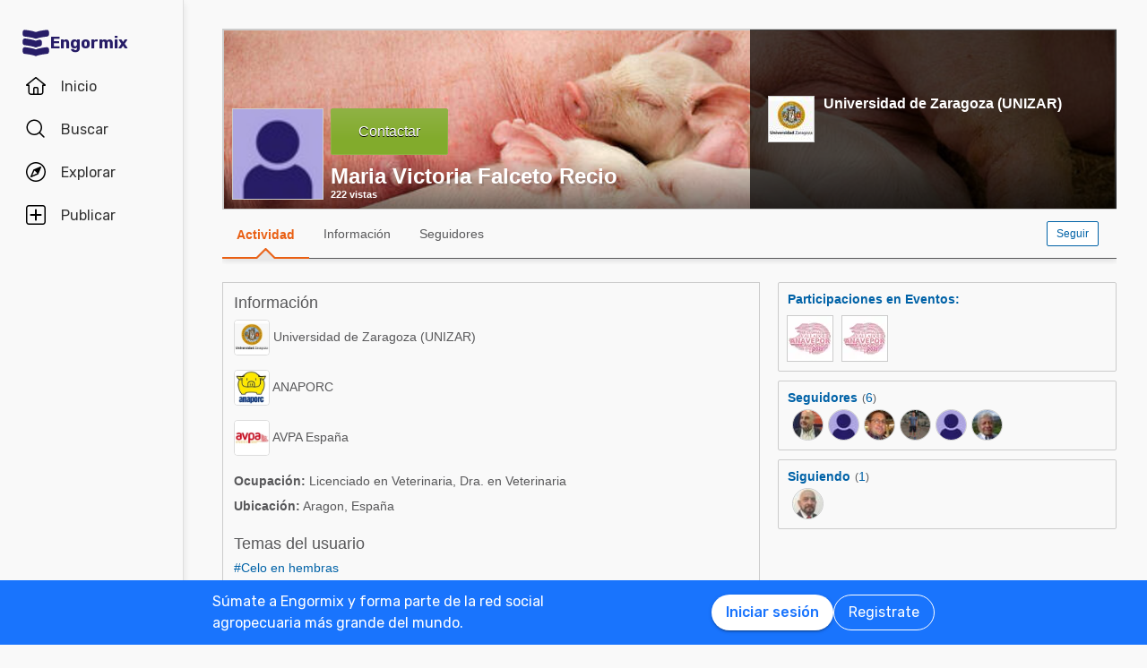

--- FILE ---
content_type: text/html; charset=utf-8
request_url: https://www.engormix.com/mbr-928217/maria-victoria-falceto-recio
body_size: 49290
content:


<!DOCTYPE html>
<html>
<head><title>
	Maria Victoria Falceto Recio
</title><meta name="description" content="Perfil de Maria Victoria Falceto Recio en Engormix. Haz como Maria Victoria Falceto Recio, únete a la comunidad mas grande relacionada a la producción animal y agricola" /><meta name="robots" content="index,follow" /><link rel="shortcut icon" href="https://static.engormix.com/Images/favicon.ico" /><meta name="viewport" content="width=device-width, initial-scale=1.0, user-scalable=yes, minimum-scale=1.0" /><style>*{margin:0;padding:0;}body{color:#58585a;}a{color:#0062a7;}div{color:#000;}p{margin:12px 0;}ul{padding:0 25px;}li{padding-left:16px;}table td{padding:initial;}input{margin:0;}h1,h2{font-weight:400;margin:0;}:root{--c-main00: #000;--c-main01: #fff;--c-main02: #f9402d;--c-main03: #271d67;--c-sec01: #1974FD;--c-sec02: #00B1FB;--c-sec03: #EFEFEF;--c-ter01: #333;--c-ter02: #888;--c-ter03: #bfbfbf;--c-feed01: #FD1919;--c-feed02: #FBCFBD;--c-feed03: #FFC400;--c-feed04: #FBEECA;--c-feed05: #00B1FB;--c-feed06: #C5DBF2;--c-feed07: #00A04A;--c-feed08: #D8EACC;--c-lec01: #333;--c-lec02: #888;}.fs0{font-size: 0 !important;}.fs10{font-size: 10px !important;}.fs11{font-size: 11px !important;}.fs12{font-size: 12px !important;}.fs14{font-size: 14px !important;}.fs16{font-size: 16px !important;}.fs18{font-size: 18px !important;}.fs22{font-size: 22px !important;}.fs24{font-size: 24px !important;}.fs35{font-size: 35px !important;}.fwb{font-weight:700;}.fsCon{font-size: 1em !important;line-height: 1.8;letter-spacing: -.003em;color: #58585a;}.fsCon div{font-size: 1em !important;line-height: 1.8;letter-spacing: -.003em;color: #58585a;}.fsCon td{font-size: .75em;}[class*="fs"]{font-family:Arial, Helvetica, sans-serif;color:#58585a;}.tofEllip{text-overflow:ellipsis;white-space:nowrap;word-wrap:normal;overflow:hidden;}.c1{color:#0062a7;}.c2{color:#3594C6;}.c3{color:#58585a;}.c4{color:#e96014;}.c5{color:#fff;}.c6{color:#d8000c;}.c7{color:#9f6000;}.c8{color:#8e3b8a;}.c9{color:#41a62a;}.c10{color:#fbb03b;}.mt4{margin-top:4px !important;}.mt5{margin-top:5px !important;}.mt7{margin-top:7px !important;}.mt10{margin-top:10px !important;}.mt15{margin-top:15px !important;}.mt20{margin-top:20px !important;}.mt30{margin-top:30px !important;}.mt40{margin-top:40px !important;}.ml5{margin-left:5px !important;}.ml10{margin-left:10px !important;}.ml15{margin-left:15px !important;}.ml20{margin-left:20px !important;}.ml30{margin-left:30px !important;}.mb5{margin-bottom:5px;}.mb10{margin-bottom:10px !important;}.mb15{margin-bottom:15px !important;}.mb20{margin-bottom:20px !important;}.tac{text-align:center !important;}.tal{text-align:left !important;}.tar{text-align:right !important;}.tdn{text-decoration:none;}.tdu{text-decoration:underline;}a.tdn:hover{text-decoration:underline;}.dt{display:table;}.dr{display:table-row;}.dc{display:table-cell;}#aspnetForm{padding-top:0;}/* @media screen and (max-width:800px){#aspnetForm{padding: 30px 8px 0;}}@media screen and (max-width:1024px){#aspnetForm{padding: 60px 8px 0;}}*/ #divContenido img{max-width:100% !important;height:auto !important;}#divContenido table{width:100% !important;}.lnkUser{color:#58585a;text-decoration:none;}.lnkUser:hover{color:#0062a7;text-decoration:underline !important;}.scheme{width:100%;max-width:998px;margin:0 auto;overflow:hidden;margin-top:32px;min-height:100vh;}@media screen and (max-width: 1279px){.scheme{max-width: 916px;}}@media screen and (max-width: 1099px){.scheme{max-width: 648px;}}@media screen and (max-width: 711px){.scheme{max-width: calc(100vw - 32px);}}@media screen and (max-width: 843px){.scheme{margin-top: 0;}}.layout{width:100%;max-width:998px;margin:0 auto;overflow:hidden;}.w100{width:100%;}.Col{position:relative;float:left;}.ColR{position:relative;float:right;}.clear{clear:both;}.cp{cursor:pointer;}.pr{position:relative;}.barracentro{position:fixed;font-family:Arial,Helvetica,sans-serif;font-size:1.5ex;float:left;z-index:10000;width:100%;height:auto;top:0;left:0;text-align:center;vertical-align:middle;}.vat{vertical-align:top;}.vam{vertical-align:middle;}.dib{display:inline-block;}.dBlock{display:block;}.dNone{display:none;}@font-face{font-family: 'Material Icons';font-display: swap;font-style: normal;font-weight: 400;src: url(https://fonts.gstatic.com/s/materialicons/v46/flUhRq6tzZclQEJ-Vdg-IuiaDsNc.woff2) format('woff2');}.material-icons{font-family: 'Material Icons';font-weight: normal;font-style: normal;font-size: 24px;line-height: 1;letter-spacing: normal;text-transform: none;display: inline-block;white-space: nowrap;word-wrap: normal;direction: ltr;-webkit-font-feature-settings: 'liga';-webkit-font-smoothing: antialiased;}.linea_tectonica_dotteada{border-bottom:dotted 1px #58585a;height:0;font-size:0;}.linea_tectonica_03{border-bottom:1px solid #c8c8c8;font-size:0;height:0;}.lg{border-bottom:solid 1px #CCC;}.br02{border:1px solid #ccc;font-size:0;}.tt{position: relative;display:block;text-align: center;}.btn{border-radius:2px;display:block;font-family:Arial, Helvetica, sans-serif;text-align:center;text-decoration:none;display:inline-block;white-space:nowrap;font-weight:normal;height:initial;}.btn.blue{background:#1c73ed;background:linear-gradient(to bottom, #1c73ed 0, #2659ed 68%);border:solid #1c73ed 1px;cursor:pointer;text-shadow:0 1px #000;color:#FFF;}.btn.red{background:#ec5d59;background:linear-gradient(to bottom, #ec5d59 0, #c53d36 68%);border:solid #ec5d59 1px;cursor:pointer;text-shadow:0 1px #000;color:#FFF;}.btn.green{background:#8fb244;background:linear-gradient(to bottom, #8fb244 0, #82ab2c 68%);border:solid #8fb244 1px;cursor:pointer;text-shadow:0 1px #000;color:#FFF;}.btn.none{background:#FFF;background:#FFF;border:solid #FFF 1px;color:#58585A;cursor:pointer;}.btn.gray{background:#b7b7b7;background:linear-gradient(to bottom, #b7b7b7 0, #b7b7b7 68%);border:solid #b7b7b7 1px;color:#e9e9e9;}.btn.grey{background: #f5f5f5;background: linear-gradient(to bottom,#f5f5f5 11%,#f1f1f1 100%);border: 1px solid #dcdcdc;color: #58585a;cursor:pointer;}.btn.ghost{background:#FFF;border:solid #0062a7 1px;cursor:pointer;color:#0062a7;}.btn.blue:hover{box-shadow:0 1px 3px #666;border:solid #2456e7 1px;}.btn.green:hover{box-shadow:0 1px 3px #666;border:solid #739331 1px;}.btn.red:hover{box-shadow:0 1px 3px #666;border:solid #952f2a 1px;}.btn.grey:hover{box-shadow:0 1px 3px #666;border:solid #C6C6C6 1px;}.btn.ghost:hover{box-shadow:0 1px 3px #666;border:solid #0062a7 1px;background:#d2e1fb;}.btn.s{font-size:11px;padding:4px 10px;}.btn.m{font-size:12px;padding:6px 10px;}.btn.l{font-size:16px;padding:16px 30px;}/* Thumbnails profiles */ .pph{border:solid 1px #CCCCCC;border-radius:50%;overflow:hidden;}.pph.s100{width:98px !important;height:98px !important;}.pph.s50{width:48px !important;height:48px !important;}.pph.s40{width:38px !important;height:38px !important;}.pph.s35{width:33px !important;height:33px !important;}.pph.s25{width:23px !important;height:23px !important;}/* Thumbnails referentes */ .infls{position:relative;display:inline-block;}.infls i{position:absolute;color:#FFFFFF;background-color:#CC9933;border-radius: 50%;padding: 2px;}.si100{width:100px;height:100px;border-radius: 50%;padding: 4px;box-sizing:border-box;background-color:#CC9933;}.si50{width: 50px;height: 50px;border-radius: 50%;padding: 3px;box-sizing:border-box;background-color:#CC9933;}.si40{width: 40px;height: 40px;border-radius: 50%;padding: 2px;box-sizing:border-box;background-color:#CC9933;}.si35{width: 35px;height: 35px;border-radius: 50%;padding: 2px;box-sizing:border-box;background-color:#CC9933;}.si25{width: 25px;height: 25px;border-radius: 50%;padding: 2px;box-sizing:border-box;background-color:#CC9933;}.si100 i{top:65px;left:0;font-size:31px;}.si50 i{top:32px;left:0;font-size:14px;}.si40 i{top:25px;left:0;font-size:13px;}.si35 i{top:23px;left:0;font-size:8px;}.si25 i{top:13px;left:0;font-size:8px;}.si100 .pph.s100{width:92px !important;height:92px !important;border-radius: 50%;border:0;}.si50 .pph.s50{width:44px !important;height:44px !important;border-radius: 50%;border:0;}.si40 .pph.s40{width:36px !important;height:36px !important;border-radius: 50%;border:0;}.si35 .pph.s35{width:31px !important;height:31px !important;border-radius: 50%;border:0;}.si25 .pph.s25{width:21px !important;height:21px !important;border-radius: 50%;border:0;}@media screen and (max-width:700px){#divContenido img{max-width:100% !important;height:auto !important}#divContenido table{width:100% !important}.pcOnly{display:none !important}.barracentro{position:absolute}}@media screen and (min-width:768px){.mbOnly{display:none !important}}.pager{font-size:1em;font-family:Arial;display:inline-block;text-align:center;padding:0;}.pager>a{display:inline-block;padding:10px;min-width:1.167em;text-decoration:none;margin-right:5px;}.pager>a.left{background-color:#fff;border:1px solid #fff;color:#3594C6;vertical-align:middle;font-size:3em;padding:0;margin-right:0;}.pager>a.right{background-color:#fff;border:0;color:#3594C6;vertical-align:middle;font-size:3em;padding:0;margin-right:0;}.pager>a.active{background-color:#3594C6;border:1px solid #3594C6;color:#fff;}.pager>a{background-color:#fff;border:1px solid #3594C6;color:#3594C6;}.ModalPopupBG{opacity:.7;background-color: #333;}.mpp{background-color: #333;}.tipsy{font-size:10px;font-family:Arial, Helvetica, sans-serif;position:absolute;z-index:100000;padding:5px;}.tipsy-inner{text-align:center;color:#fff;background-color:#000;max-width:200px;border-radius:3px;-moz-border-radius:3px;-webkit-border-radius:3px;padding:5px 8px 4px;}.tipsy-arrow{position:absolute;width:0;height:0;line-height:0;border:5px dashed #000;}.tipsy-arrow-n{border-bottom-color:#000;}.tipsy-n .tipsy-arrow{top:0;border-bottom-style:solid;border-top:none;border-left-color:transparent;border-right-color:transparent;left:50%;margin-left:-5px;}.tipsy-arrow-s{border-top-color: #000}.tipsy-s .tipsy-arrow{bottom: 0;left: 50%;margin-left: -5px;border-top-style: solid;border-bottom: none;border-left-color: transparent;border-right-color: transparent}.txt14{font-size: 14px;line-height: 18px;font-family: Arial, Helvetica, sans-serif;}.embed-container{position: relative;padding-bottom: 56.25%;height: 0;overflow: hidden;background-color:#000;}.embed-container iframe{position: absolute;top:0;left: 0;width: 100%;height: 100%;}.grid-canvas{display: flex;align-items: center;background-color: #f9f9f9;}.grid-container{width: 100%;max-width: 1256px;grid-template-columns: 193px auto;display: grid;margin: 0 auto;column-gap: 20px;}.grid-menu{box-shadow: 4px 0 8px -4px rgb(0 0 0 / 10%);background-color: #f9f9f9;height: 100vh;position: sticky;top: 0;display: flex;flex-direction: column;align-items: center;z-index: 1;}.grid-menu *{font-family: 'Rubik';font-size: 16px;text-decoration: none !important;font-weight: 400;font-style: normal;box-sizing: border-box;}.grid-main{padding: 0 16px 0 16px;box-sizing: border-box;}@media screen and (max-width: 1279px){.grid-container{grid-template-columns: 68px auto;width: 1036px;}}@media screen and (max-width: 1099px){.grid-container{grid-template-columns: 80px auto;width: 780px;}}@media screen and (max-width: 843px){.grid-container{margin-top: 64px;margin-bottom: 60px;grid-template-columns: 680px;width: 680px;}.grid-menu{box-shadow: 0 1px 4px 0 rgba(0, 0, 0, 0.1);height: 64px;position: fixed;width: 100%;left: 0;z-index: 10;background-color: #FFF;}}@media screen and (max-width: 711px){.grid-container{grid-template-columns: auto;margin: 60px 16px;}.grid-main{padding: 0;}}.MuiButton-root{font-family: 'Rubik';font-size: 16px;font-weight: 500;text-decoration: none;text-transform: none;border-radius: 100px;column-gap: 4px;letter-spacing: normal;min-width: auto;white-space: nowrap;height: 40px;outline: 0;margin: 0;display: inline-flex;align-items: center;justify-content: center;position: relative;box-sizing: border-box;cursor: pointer;user-select: none;vertical-align: middle;line-height: 1.75;padding: 6px 16px;transition: background-color 250ms cubic-bezier(0.4, 0, 0.2, 1) 0ms,box-shadow 250ms cubic-bezier(0.4, 0, 0.2, 1) 0ms,border-color 250ms cubic-bezier(0.4, 0, 0.2, 1) 0ms,color 250ms cubic-bezier(0.4, 0, 0.2, 1) 0ms;}.MuiButton-outlined{color: #FFF;border-color: #FFF;border: 1px solid white;font-weight: 400;}.MuiButton-contained{background-color: var(--c-main02);color: white;box-shadow: 0px 3px 1px -2px rgba(0,0,0,0.2),0px 2px 2px 0px rgba(0,0,0,0.14),0px 1px 5px 0px rgba(0,0,0,0.12);}.MuiButton-contained:hover{box-shadow: 0px 2px 4px -1px rgba(0,0,0,0.2),0px 4px 5px 0px rgba(0,0,0,0.14),0px 1px 10px 0px rgba(0,0,0,0.12);}.MuiButton-contained.white{background-color: white;color: var(--c-sec01);box-shadow: 0px 3px 1px -2px rgba(0,0,0,0.2),0px 2px 2px 0px rgba(0,0,0,0.14),0px 1px 5px 0px rgba(0,0,0,0.12);}.txt14{font-size:14px;line-height:18px;font-family: Arial;}.ed:hover{box-shadow: 0 1px 1px #ccc;border: 1px solid #c6c6c6;cursor: pointer;}.ed{background-color: #f5f5f5;background: linear-gradient(to bottom,#f5f5f5 11%,#f1f1f1 100%);border: 1px solid #dcdcdc;border-radius: 2px;padding: 5px 10px;color: #58585a;text-decoration: none;text-align: center;font-family: Arial, Helvetica, sans-serif;display: inline-block;font-size: 12px;font-weight: 700;}.pl5{padding-left: 5px;}.w50h50{width:50px;height:50px;}.mbrAl .w40{width:40px;}.mbrAl .bcCCC, .ucLike .bcCCC{background-color:#CCC;border-top-left-radius:2px;border-bottom-left-radius:2px;}.mbrAl .h28{height:28px;}.ucVid .w250h141{width:250px;height:141px;background-color:#000;}.ucVid .br0{border-width:0;display:initial;}.ucVid img, .ucReg img,.ucPhot img, .ucVidQ img{display: initial !important;}.ucProd .w250h200{width:250px;height:200px;background-color:#FFF;}.ucProd .br0{border-width:0;}.ucProd .maxH120{max-height:120px;}.ucProd .al{text-align: center;font-family: Arial,Helvetica,sans-serif;font-size: 14px;border: 1px solid;margin: 10px 0;padding: 10px;color: #9f6000;background-color: #feefb3;}.ucArt .p200{padding:20px 0 0 0;box-sizing:border-box;}.ucArt .mr20, .ucNews .mr20{margin-right:20px;}.ucArt .m62000, .ucNews .m62000{margin:6px 20px 0 0;}.ucArt .mt6{margin-top:6px;}.ucFor .globo, .ucLike .globo, .ucFor .globof8{border-radius:10px;border: 1px solid #9B9C9E;}.ucFor .globo, .ucLike .globo{background-color: #FFF;}.ucFor .globof8{background-color: #F8E7C0;}.ucFor .m1510{margin:15px 10px;}.ucFor .p1, .ucLike .p1, .ucFor .p3{width: 17px;height: 8px;background-image: url(//static.engormix.com/sprites/2013/spr_gral01-20170308.png);margin-top:-8px}.ucFor .p1, .ucLike .p1{background-position: -55px -112px;}.ucFor .p3{background-position: -80px -98px;}.ucFor .w50{width: 50px;}.actPhot .bg0{background-color: #000000;}.actPhot .ml12{margin-left: 12px;}.actPhot .thmb{width: 598px;height: 448px;position: relative;}.actPhot .thmb1{width: 190px;height: 142px;position: relative;}.actPhot .thmb2{width: 293px;height: 219px;position: relative;}@media screen and (max-width: 700px){.actPhot .thmb{width:100% !important;height: auto !important;}.actPhot .thmb1{width:100% !important;height: auto !important;}.actPhot .thmb2{width:100% !important;height: auto !important;}}.ucVidQ .w250h140{width:250px;height: 141px;background-color: #000;}.ucVidQ .w335, .ucProd .w335, .ucVid .w335{width: 335px;}.ucLike .w35h35{width:35px;height:35px;}.ucLike .m10{margin:10px;}.topic-card{width: 100%;padding: 12px;border: solid 1px #ccc;box-sizing: border-box;margin-bottom: 18px;}.topic-card a{display: inline-block;padding: 8px 0;}.mp .layout-grid{display: grid;grid-template-columns: auto 378px;column-gap: 20px;}.mp .cl1{margin-top:20px;min-height:400px;overflow:hidden}.mp .cl2{margin-top: 20px;min-height:400px;}.mp .mt60{margin-top:60px}.mp .sdead{width: 60%;margin-left: 20%;border: 1px solid black;background-color: #CCCCCC;padding: 20px 0;}@media screen and (max-width: 1024px){#aspnetForm{padding-top: 0!important;}.mp .sdead{width: calc(100% - 2px);margin-left: 0;}}@media screen and (max-width: 1099px){.mp .layout-grid{grid-template-columns: auto;}.mp .cl2{display:none;}}@media screen and (max-width: 600px){.mp .cl1{width:100%;}.mp .fs12{font-size: 14px !important;}}.explore_container{width: -moz-fit-content;width: fit-content;background-color: #f9f9f9;transform: translateX(0);transition: all 0.3s ease-out;position: absolute;top: 0;height: 100vh;z-index: 0;border-top-right-radius: 16px;border-bottom-right-radius: 16px;right: 0;width: 0;padding: 16px 16px 24px;overflow-y: auto;}.explore_container::-webkit-scrollbar{appearance: none;-webkit-appearance: none;}.explore_container:hover::-webkit-scrollbar-thumb{background: var(--c-ter02);}.explore_container::-webkit-scrollbar-thumb{background: var(--c-main01);border-radius: 20px;border: 4px solid var(--c-main01);}.explore_explore_open{transform: translateX(100%);transition: all 0.3s ease-out;box-shadow: 4px 0 16px 0 rgba(0, 0, 0, 0.2);width: fit-content;}.explore_explore_main{opacity: 0;transition: visibility 0s, opacity 0s linear;}.explore_explore_open .explore_explore_main{transition: visibility 0.9s, opacity 0.9s ease-out;visibility: visible;opacity: 1;}.explore_explore_item{margin: 16px 0;display: flex;flex-direction: row;justify-content: space-between;align-items: center;}.explore_explore_item span{font-size: 16px;color: var(--c-main02);font-weight: 500;}@media screen and (max-width: 843px){.explore_container{width: 0;right: auto;left: 0;overflow: hidden;transition: width 0.5s ease-in-out;transform: none;padding: 0;}.explore_explore_items{height: calc(100vh - 220px);overflow-y: auto;}.explore_explore_open{width: 100%;padding: 16px 16px 24px;top: 64px;border-radius: initial;border-top: 1px solid #eaeaea;}.explore_block_scroll{margin: 0;height: 100%;overflow: hidden;}}.Accordion *{white-space: nowrap;}.Accordion a{font-size: 16px;color: var(--c-lec02);line-height: 2.29;}.AccordionSummary{display: grid;grid-template-columns: auto 24px;align-items: center;cursor: pointer;grid-column-gap: 8px;}.AccordionSummary span{font-size: 16px;font-weight: 500;color: var(--c-ter02);}.ExpandIconWrapper{transition: transform 150ms cubic-bezier(0.4, 0, 0.2, 1) 0ms;}.explore_opened .ExpandIconWrapper{transform: rotate(-180deg);}.AccordionDetails{display: flex;flex-direction: column;height: 0;overflow: hidden;transition: height 3000ms ease-in-out;margin: 16px 0;}.explore_opened .AccordionDetails{overflow: visible;height: fit-content;}.lg-container{position: fixed;bottom: 0;left: 0;width: 100%;height: 72px;background-color: var(--c-sec01);z-index: 10;}.lg-main{display: flex;flex-direction: row;justify-content: space-between;column-gap: 16px;margin: 12px auto;max-width: 838px;padding: 0 16px;width: 100%;}.lg-text{display: block;max-width: 378px;line-height: 24px;color: white;}.lg-buttons{display: flex;flex-direction: row;column-gap: 16px;align-items: center;}@media screen and (max-width: 859px){.lg-container{display: none;}}.navbar_container{border-right: 1px solid #dfdfdf;display: flex;gap: 8px;flex-direction: column;padding-top: 24px;z-index: 1;background-color: #f9f9f9;height: 100vh;width: 100%;}.navbar_buttons{gap: 8px;flex-direction: column;}.navbar_buttons, .navbar_logo{display: flex;width: -moz-fit-content;width: fit-content;}.navbar_logo{height: 48px;padding: 0 12px;justify-content: center;align-items: center;border-radius: 48px;column-gap: 12px;}.navbar_label{font-size: 16px;color: var(--c-lec01);}.navbar_brand{font-size: 18px;font-weight: 700;color: var(--c-main03);}.navbar_item{height: 48px;min-width: 48px;padding: 0 16px;display: grid;grid-template-columns: 24px auto;justify-content: flex-start;align-items: center;grid-column-gap: 16px;column-gap: 16px;cursor: pointer;position: relative;border-radius: 24px;}.navbar_item .navbar_svg1{display: block;}.navbar_item .navbar_svg2{display: none;}.navbar_selected span{color: #f9402d;font-weight: 500;}.navbar_item:hover{background-color: rgba(174, 166, 225, 0.5);}.navbar_item:focus{background-color: initial;}.navbar_item_selected span{color: var(--c-main02);font-weight: 500;}.navbar_item_selected svg{fill: var(--c-main02);}.navbar_item_selected .navbar_svg1{display: none;}.navbar_item_selected .navbar_svg2{display: block;}.navbar_tabbar{position: fixed;z-index: 100;background-color: #fff;height: 64px;bottom: 0;width: 100%;box-shadow: 0 -1px 4px 0 rgba(0, 0, 0, 0.1);display: none;}.navbar_tabbar .navbar_container{width: 100%;margin: auto;max-width: 680px;display: flex;flex-direction: row;justify-content: space-evenly;align-items: center;height: 64px;}.navbar_tabbar .navbar_container .navbar_item{width: 48px;height: 48px;display: flex;justify-content: center;align-items: center;flex-direction: column;}.navbar_dotNotif{min-width: 18px;height: 18px;border-radius: 10px;border: 1px solid #fff;background-color: #e13535;font-size: 12px;color: #fff !important;justify-content: center;line-height: 17px;display: flex;z-index: 100;position: absolute;top: 5px;left: 28px;}@media screen and (min-width: 844px) and (max-width: 1279px){.navbar_brand{display: none;}.navbar_buttons{margin: 0 auto;}}@media screen and (max-width: 1279px){.navbar_container{align-items: center;}.navbar_item{justify-content: center;padding: 0 12px;grid-template-columns: 24px;}.navbar_item:hover{padding: initial;}.navbar_label{display: none;}.navbar_dotNotif__bcvbM{left: 22px;}}@media screen and (max-width: 843px){.navbar_buttons{margin: initial;}.navbar_btnLogin__PLQ5S{display: contents;}.navbar_container{justify-content: space-between;flex-direction: row;width: 100%;padding: 8px 16px;border-right: 0;background-color: #fff;}.navbar_buttons{flex-direction: row;align-items: center;}.navbar_tabbar{display: block;}.navbar_so{display: none;visibility: hidden;}}@media screen and (max-width: 712px){.navbar_container{padding: 8px 16px;}.navbar_logo{padding: 0 12px 0 0;column-gap: 4px;}.navbar_buttons{gap: 0;}}.mbr-ph.s24{width: 24px;height: 24px;}.mbr-ph{border-radius: 50%;background-color: #bfbfbf;padding: 1px;box-sizing: border-box;display: inline-flex;overflow: hidden;position: relative;}.uctt .ttp{background: #dae9f5;border-radius:2px;height: 150px;-moz-box-shadow: 0 1px 3px #666;-webkit-box-shadow: 0 1px 3px #666;box-shadow: 0 1px 3px #666;}.uctt .ttp1{width: 0;height: 0;border-left: 6px solid transparent;border-right: 6px solid transparent;border-bottom: 8px solid #dae9f5;position: absolute;left: 17px;top: -8px;z-index: 10;}.uctt .box{padding:3px 20px 10px 20px;}body{}.pfmnu .pad{padding: 19px 16px 19px 16px;text-decoration: none;}.pfmnu .pam:hover{cursor: pointer;color: #e96014;}.pfmnu .paf{margin: 13px 20px;}.pfmnu .lhi{line-height: initial;}.pfmnu .m1210{margin: 12px 10px;}.pfmnu .itemSelected{background-image: url(//images.engormix.com/2013/showcase2013_pico_nav.png);background-position: bottom;background-repeat: no-repeat;top: 1px;color: #e96014;font-weight: bold;text-decoration: none;}.pfmnu .itemSelectedCommunity{color: #e96014;font-weight: bold;}.pfmnu .boxMbrUnread{top:17px;left:-14px;background-color:rgb(220, 13, 23);padding: 2px 0 2px 0;text-shadow:rgba(0,0,0,0.4) 0 -1px 0;-webkit-box-shadow:rgba(0,0,0,0.701961) 0 1px 1px 0;-webkit-border-radius: 2px;-moz-border-radius: 2px;border-radius: 2px;}.pfmnu .sbox{display: none;}.pfmnu .mld3{height: 48px;border-top: 1px solid #d9d9d9;margin: 0;line-height: 48px;padding-right: 16px;}.pfmnu .pCP{position: absolute;top: 20px;left: 430px;}.pfmnu .tpf{position: relative;float: left;width:80%;text-align:left}.pfmnu .dpopup{display: none;position: fixed;top: 0;left: 0;width: 100%;height: 46px;background-color: white;z-index: 1000;}.pfmnu .h200{height: 200px}.pfmnu .ofh{overflow: hidden}.pfmnu .pabs{position:absolute}.pfmnu .t0l0{top: 0;left: 0}.pfmnu .h100{height: 100%}.pfmnu .pfmnu .ed:hover{-moz-box-shadow: 0 1px 1px #ccc;-webkit-box-shadow: 0 1px 1px #ccc;-ms-box-shadow: 0 1px 1px #ccc;box-shadow: 0 1px 1px #ccc;border: 1px solid #c6c6c6;cursor: pointer;}.pfmnu .ed{background: url([data-uri]);background: -moz-linear-gradient(top,#f5f5f5 11%,#f1f1f1 100%);background: -webkit-gradient(linear,left top,left bottom,color-stop(11%,#f5f5f5),color-stop(100%,#f1f1f1));background: -webkit-linear-gradient(top,#f5f5f5 11%,#f1f1f1 100%);background: -o-linear-gradient(top,#f5f5f5 11%,#f1f1f1 100%);background: -ms-linear-gradient(top,#f5f5f5 11%,#f1f1f1 100%);background: linear-gradient(to bottom,#f5f5f5 11%,#f1f1f1 100%);-webkit-filter: progid:DXImageTransform.Microsoft.gradient(startColorstr='#f5f5f5',endColorstr='#f1f1f1',GradientType=0);-moz-filter: progid:DXImageTransform.Microsoft.gradient(startColorstr='#f5f5f5',endColorstr='#f1f1f1',GradientType=0);-o-filter: progid:DXImageTransform.Microsoft.gradient(startColorstr='#f5f5f5',endColorstr='#f1f1f1',GradientType=0);filter: progid:DXImageTransform.Microsoft.gradient(startColorstr='#f5f5f5',endColorstr='#f1f1f1',GradientType=0);border: 1px solid #dcdcdc;-ms-border-radius: 2px;border-radius: 2px;padding: 5px 10px;color: #58585a;text-decoration: none;text-align: center;font-family: Arial, Helvetica, sans-serif;font-weight: 700;display: inline-block;cursor: pointer;font-size: 12px;z-index:1;}.pfmnu .edf{position: absolute;top: 65px;left: 64px;padding: 4px 4px 0 4px;}.pfmnu .edpf{position: relative;float: right;}.pfmnu .b10l120{bottom: 10px;left: 120px;text-shadow: 2px 3px rgba(0, 0, 0, 0.1);z-index: 0}.pfmnu .txtdn{text-decoration: none;}.pfmnu .mbr_nfoto6{height: 100px;width: 100px;background-image: url(//static.engormix.com/sprites/2013/spr_gral01-20170308.png);background-position: 0 -653px;display: inline-block}.pfmnu .sfoto{left: 10px;bottom: 10px;width: 100px;height: 100px;z-index: 0;cursor: default;}.pfmnu .dprof0{top: 0;right: 0;width: 410px;height: 200px;}.pfmnu .dprof1{background-color: #000000;opacity: 0.7;z-index: 0;}.pfmnu .dprof2{z-index: 0;}.pfmnu .pd20{padding:20px}.pfmnu .ht160{height: 160px;display: table;}.pfmnu .icnNoLogo{background-image: url(//static.engormix.com/sprites/2013/spr_gral01-20170308.png);height: 50px;width: 50px;cursor: pointer;background-position: 0 -387px;margin-right: 10px;position: relative;float: left;border: solid 1px #ccc;background-color: white;}.pfmnu .scomp{width: 308px;max-height: 160px;}.pfmnu .prof768t{display:table;width:95%;margin: 0 auto}.pfmnu .prof768c{display:table-cell;text-align:center;vertical-align:middle}.pfmnu .bprof768{max-width:254px;width:100%;padding:15px}.pfmnu .scomp768{max-height: 50px;margin:10px 10px 10px 0}.pfmnu .mg10{margin: 10px}.pfmnu .mbar{height:48px;line-height:48px}.pfmnu .p010{padding: 10px;}.pfmnu .mpf{width: 22px;height: 16px;background-position: -138px -292px;display: inline-block}.pfmnu .mnudes{top: 4px;left: 0;background-color: white;z-index: 9;border: solid 1px var(--c-ter03);border-radius: 4px;padding: 0 16px;width: 100%;box-sizing: border-box;box-shadow: 0 1px 4px 0 rgb(0 0 0 / 10%);}.pfmnu .des0{margin:0;height: 48px;line-height: 48px;display: flex;flex-direction: row;justify-content: space-between;align-items: center;}.pfmnu .des1{cursor: pointer;padding: 10px;width:22px;height:48px}.pfmnu .dlbk{display:block}.pfmnu .desurm{line-height:16px;left:5px;top:16px}.pfmnu .desIt{text-decoration:none;width:100%;height:100%;display:block}.pfmnu .desline{bottom: -8px;left: 0;height: 8px;}.pfmnu .desep{border-top: 1px solid rgb(245, 245, 245);-webkit-box-shadow: 0px 0px 7px rgb(0, 0, 0);-ms-box-shadow: 0px 0px 7px rgb(0, 0, 0);box-shadow: 0px 0px 7px rgb(0, 0, 0);z-index: 10;}.pfmnu .bwhite{background-color: white;}.pfmnu .h7{height: 7px;}.pfmnu .gradient{border-top: solid 1px #58585A;box-shadow: 0 0 7px #58585a;}.pfmnu .mnufix{position:fixed;top:60px;z-index: 10;height:55px;width:998px;}.pfmnu .wh35{width:35px;height:35px;}.pfmnu .mbr_nfoto5{height: 35px;width: 35px;background-position: 0 -352px;display: inline-block;background-image: url(//static.engormix.com/sprites/2013/spr_gral01-20170308.png);}.pfmnu .mt13{margin-top: 13px}.pfmnu .ed01{height: 14px;width: 14px;background-image: url(//static.engormix.com/sprites/2013/spr_gral01-20170308.png);background-position: -48px -45px;margin-right: 5px;float: left}@media screen and (max-width: 1099px){.pfmnu .hbox{display: none;}.pfmnu .svbox{visibility: visible !important;}.pfmnu .sbox{display: block;}.pfmnu .pCP{position: absolute;top: 20px;right: 20px;left: auto;}.pfmnu .maxl{max-width:85%}.pfmnu .edbt{padding:13px 10px!important}}@media screen and (max-width: 640px){.pfmnu .maxl{max-width:70%}.pfmnu .tpf{width:70%}}@media screen and (max-width: 440px){.pfmnu .tpf{width:100%}.pfmnu .edpf{float: left;}}.pfmnu #shadow{width: 996px;height: 60px;background: linear-gradient(to bottom,rgba(0,0,0,0) 0,rgba(0,0,0,.51) 100%);position: absolute;bottom: 0;left: 0;}.pfmnu .ProfileS{position: relative;width: 100%;height: 200px;background-color: #ccc;}.container_portada{width:100%;height: 200px;}@media screen and (max-width: 711px){.container_portada{width: calc(100vw - 32px);}}.imgPortada{position: absolute;height: 100%;width: calc(100% - 4px);left: 0;top: 0;right: 0;bottom: 0;object-fit: cover;color: transparent;}.pev .br2w376{border-radius: 2px;width: 376px;}.pev .w50h50oh{width:50px;height:50px;overflow:hidden;}.pev .m100100{margin: 10px 0 10px 0;}.pev .ml9{margin-left: 9px;}.fwr .mbr2br2p10{-ms-border-radius: 2px;border-radius: 2px;padding: 10px;}.fwr .b1ml4{border:1px solid #ccc;margin-left: 4px;}.pav .br2w378{border-radius: 2px;width: 376px;}.pav .mar10{margin: 9px 0 9px 9px;}.pav .w175h98ohbc0{width: 175px;height: 98px;overflow: hidden;background-color: #000000;margin-right:7px;}.pav .w175h45oh{width: 175px;height:45px;overflow: hidden;}.pav .mt3{margin-top: 3px;}.pav .w8{width: 8px;}.pav .w178h45oh{width: 178px;height:45px;overflow: hidden;}.ucPhot{border-radius:2px;width: 376px;}.ucPhot .m10{margin:10px 0 10px 10px;}.ucPhot .w171h116{background-color:#000000;width:171px;height:116px;overflow:hidden;margin-right: 8px;}.ucPhot .h119{height:119px;}.ucPhot .br1c000{border:solid 1px #000;}.ucPhot .w12{width:12px;}body{background-color: #f9f9f9;}.fot .container{height: 40px;border-top: 1px solid var(--c-main03);padding-top: 8px;}.fot .main{margin: auto;display: flex;flex-direction: row;column-gap: 24px;width: fit-content;}.fot .fs14{font-family: 'Rubik' !important;}@media screen and (max-width: 1099px){.fot .container{margin-bottom: 120px;}.fot .main{display: block;}.fot .main div{margin-bottom: 18px;}.fot .main .copy{font-size: 12px !important;}}</style><link type="text/css" rel="stylesheet" href="https://fonts.googleapis.com/icon?family=Material+Icons" />
    <!--[if gte IE 9]><style type="text/css">.gradient {-webkit-filter: none;-moz-filter: none;-o-filter: none;filter: none;}</style><![endif]-->
    <link rel="canonical" href="https://www.engormix.com/mbr-928217/maria-victoria-falceto-recio" /><script type="application/ld+json">{"@context":"https://schema.org","@type":"ProfilePage","dateCreated":"2013-01-02T11:33:00-03:00","mainEntity":{"@id":"#main-author","@type":"Person","name":"Maria Victoria Falceto Recio","jobTitle":"Licenciado en Veterinaria, Dra. en Veterinaria","alumniOf":{"@type":"EducationalOrganization","name":"Universidad de Zaragoza (UNIZAR)"},"url":"https://www.engormix.com/mbr-928217/maria-victoria-falceto-recio","knowsAbout":["Celo en hembras"],"hasPart":[{"@type":"Article","headline":"Fisiología y endocrinología del celo, la ovulación y el primer tercio de gestación en la cerda","datePublished":"2024-12-23T11:49:00-03:00","url":"//www.engormix.com/porcicultura/gestacion-cerdas/fisiologia-endocrinologia-celo-ovulacion_a55051/","author":{"@id":"#main-author"}},{"@type":"Article","headline":"Manejo reproductivo de la cerda hiperprolífica","datePublished":"2021-12-21T00:00:00-03:00","url":"//www.engormix.com/porcicultura/manejo-cerdas/manejo-reproductivo-cerda-hiperprolifica_a49711/","author":{"@id":"#main-author"}}]}}</script></head>
<body>
    <div class="grid-canvas">
        <div class="grid-container">
            <div class="grid-menu">
                

<script type="text/javascript">

    // Utilizamos JavaScript para cargar las fuentes de forma asíncrona
    function loadFonts() {
        var fontLink = document.createElement('link');
        fontLink.href = 'https://fonts.googleapis.com/css2?family=Asap&family=Rubik:wght@400;500;700&display=swap';
        fontLink.rel = 'stylesheet';
        document.head.appendChild(fontLink);
    }

    // Llamamos a la función para cargar las fuentes después de que la página haya cargado
    window.addEventListener('load', loadFonts);


    function fnToggle() {
        document.getElementById('explore_btn').classList.toggle("navbar_item_selected")
        document.getElementById('explore_menu').classList.toggle('explore_explore_open')
        document.body.classList.toggle('explore_block_scroll')
    }
</script>
<div class="navbar_container">
    
    <a id="ctl00_ctl01_lnkBrand" class="navbar_logo" title="Engormix" alt="Engormix" href="/">
        <svg viewBox="0 0 512 512" height="32" width="32" style="vertical-align: middle; fill: #271d67">
            <path d="m256 181c60-23 152-35 201-40 19-2 34-19 34-38l0-43c0-23-20-41-42-38-50 5-136 17-193 39-57-22-143-34-193-39-22-3-42 15-42 38l0 43c0 19 15 36 34 38 49 5 141 17 201 40z m0 310c60-24 152-36 201-41 19-2 34-18 34-38l0-43c0-23-20-40-42-38-50 6-136 18-193 40-57-22-143-34-193-40-22-2-42 15-42 38l0 43c0 20 15 36 34 38 49 5 141 17 201 41z m107-257c0-24-23-41-46-36-22 5-43 11-61 18-57-22-143-34-193-40-22-2-42 15-42 38l0 44c0 19 15 36 34 37 49 6 141 18 201 41 23-9 50-16 77-22 17-3 30-19 30-36z"></path></svg>
        <span class="navbar_brand">Engormix</span></a>
    <div class="navbar_buttons">
        <a id="ctl00_ctl01_lnkHome" class="navbar_so" href="/">
            <div class="navbar_item ">
                <svg viewBox="0 0 512 512" height="24" width="24" style="vertical-align: middle">
                    <path d="m484 219l-211-170c-4-4-10-6-15-6l-4 0c-6 0-11 2-15 6l-211 170c-14 14-5 37 15 37l32 0 0 149c0 36 28 64 64 64l234 0c36 0 64-28 64-64l0-149 32 0c20 0 29-23 15-37z m-260 218l0-117c0-6 5-11 11-11l42 0c6 0 11 5 11 11l0 117z m181-202l0 170c0 18-14 32-32 32l-53 0 0-117c0-23-19-43-43-43l-42 0c-24 0-43 20-43 43l0 117-53 0c-18 0-32-14-32-32l0-170c0-6-5-11-11-11l-23 0 176-142c4-4 10-4 14 0l176 142-23 0c-6 0-11 5-11 11z"></path></svg>
                <span class="navbar_label">
                    Inicio</span>
            </div>
        </a>
        <a class="navbar_so" href="/searcher/">
            <div id="ctl00_ctl01_pnlSearch" class="navbar_item">
	
                <svg id="ctl00_ctl01_ico_search" viewBox="0 0 512 512" height="24" width="24" style="vertical-align: middle">
                    <path d="m459 436l-97-97c27-33 43-74 43-120 0-104-83-187-186-187-104 0-187 83-187 187 0 103 83 186 187 186 46 0 87-16 120-44l97 97c6 7 17 7 23 0 6-6 6-16 0-22z m-240-63c-86 0-155-69-155-154 0-86 69-155 155-155 85 0 154 69 154 155 0 85-69 154-154 154z"></path>
                </svg>
                
                <span class="navbar_label">
                    Buscar</span>
            
</div>
        </a>
        <div id="explore_btn" class="navbar_item" onclick="fnToggle()" style="cursor: pointer;">
            <svg viewBox="0 0 512 512" height="24" width="24" style="vertical-align: middle" class="navbar_svg1">
                <path d="m256 53c112 0 203 91 203 203 0 112-91 203-203 203-112 0-203-91-203-203 0-112 91-203 203-203m0-32c-130 0-235 105-235 235 0 130 105 235 235 235 130 0 235-105 235-235 0-130-105-235-235-235z m125 110c-5-4-12-5-18-3l-158 68c-4 2-7 5-9 9l-68 158c-3 6-1 13 3 18 3 2 8 4 12 4 2 0 4 0 6-1l158-68c4-2 7-5 9-9l68-158c2-6 1-13-3-18z m-208 208l50-116 66 66z"></path></svg><svg viewBox="0 0 512 512" height="24" width="24" style="vertical-align: middle; fill: #f9402d" class="navbar_svg2"><path d="m256 21c-130 0-235 105-235 235 0 130 105 235 235 235 130 0 235-105 235-235 0-130-105-235-235-235z m128 127l-68 158c-2 4-5 7-9 9l-158 68c-6 3-13 1-18-4-4-4-6-11-3-17l68-159c1-3 4-6 8-8l159-68c2-1 4-1 6-1 4 0 8 1 11 4 5 5 6 12 4 18z m-45 23l-50 115-66-66z"></path></svg>
            <span class="navbar_label">
                Explorar</span>
        </div>
        
        <a id="ctl00_ctl01_lnkPublish" class="navbar_so" onClick="SignInRequired({callbackUrl: &#39;/content/new/&#39;, action: &#39;publish&#39;})">
            <div class="navbar_item ">
                <svg viewBox="0 0 512 512" height="24" width="24" style="vertical-align: middle">
                    <path d="M426 459c17 0 33-20 33-44l0-318c0-24-16-43-33-43l-340 0c-17 0-33 19-33 43l0 318c0 24 16 44 33 44l340 0m0 32l-340 0c-36 0-65-34-65-76l0-318c0-42 29-76 65-76l340 0c36 0 65 34 65 76l0 318c0 42-29 76-65 76z m-53-214l-96 0 0 96c0 12-9 22-21 22-12 0-21-10-21-22l0-96-96 0c-12 0-22-9-22-21 0-12 10-21 22-21l96 0 0-96c0-12 9-22 21-22 12 0 21 10 21 22l0 96 96 0c12 0 22 9 22 21 0 12-10 21-22 21z"></path></svg>
                <span class="navbar_label">
                    Publicar</span>
            </div>
        </a>
        
    </div>
</div>



<script type="text/javascript">
    function ToggleExplore(id) {
        document.getElementById(id).classList.toggle("explore_opened");
    }
</script>

<div class="explore_container" id="explore_menu">
    <div class="explore_explore_main">
        <div class="explore_explore_item"><span>Explorar</span>
            <div style="cursor: pointer" onclick="fnToggle()">
            <svg viewBox="0 0 512 512" height="24" width="24" style="vertical-align: middle">
                <path d="m279 256l142-143c6-6 6-16 0-22-6-7-16-6-22 0l-143 142-143-142c-6-6-16-6-22 0-7 6-6 16 0 22l142 143-142 143c-6 6-6 16 0 22 6 7 16 6 22 0l143-142 143 142c6 6 16 6 22 0 7-6 6-16 0-22z"></path></svg></div>
        </div>
        <div class="explore_explore_items">

            <div class="Accordion explore_opened" id="accordion1">
                <div class="AccordionSummary" tabindex="0" role="button" aria-expanded="true" onclick="ToggleExplore('accordion1')">
                    <span>Comunidades en español</span>
                    <div class="ExpandIconWrapper">
                        <svg viewBox="0 0 512 512" height="24" width="24" style="vertical-align: middle; fill: #888">
                            <path d="m358 222l-90 93c-7 7-17 7-24 0l-90-93c-10-11-3-30 12-30l180 0c15 0 22 19 12 30z"></path></svg>
                    </div>
                </div>
                <div class="AccordionDetails">
                    <a href='//www.engormix.com/agricultura/'>Agricultura</a><a href='//www.engormix.com/balanceados/'>Balanceados - Piensos</a><a href='//www.engormix.com/avicultura/'>Avicultura</a><a href='//www.engormix.com/ganaderia/'>Ganadería</a><a href='//www.engormix.com/lecheria/'>Lechería</a><a href='//www.engormix.com/micotoxinas/'>Micotoxinas</a><a href='//www.engormix.com/porcicultura/'>Porcicultura</a><a href='//www.engormix.com/mascotas/'>Mascotas</a>
                </div>
            </div>

            <div class="Accordion" id="accordion2">
                <div class="AccordionSummary" tabindex="0" role="button" aria-expanded="true" onclick="ToggleExplore('accordion2')">
                    <span>Comunidades en inglés</span>
                    <div class="ExpandIconWrapper">
                        <svg viewBox="0 0 512 512" height="24" width="24" style="vertical-align: middle; fill: #888">
                            <path d="m358 222l-90 93c-7 7-17 7-24 0l-90-93c-10-11-3-30 12-30l180 0c15 0 22 19 12 30z"></path></svg>
                    </div>
                </div>
                <div class="AccordionDetails">
                    <a href='//en.engormix.com/aquaculture/'>Acuacultura</a><a href='//en.engormix.com/mycotoxins/'>Micotoxinas</a><a href='//en.engormix.com/poultry-industry/'>Avicultura</a><a href='//en.engormix.com/pig-industry/'>Porcicultura</a><a href='//en.engormix.com/dairy-cattle/'>Lechería</a><a href='//en.engormix.com/feed-machinery/'>Balanceados - Piensos</a>
                </div>
            </div>

            <div class="Accordion" id="accordion3">
                <div class="AccordionSummary" tabindex="0" role="button" aria-expanded="true" onclick="ToggleExplore('accordion3')">
                    <span>Comunidades en portugués</span>
                    <div class="ExpandIconWrapper">
                        <svg viewBox="0 0 512 512" height="24" width="24" style="vertical-align: middle; fill: #888">
                            <path d="m358 222l-90 93c-7 7-17 7-24 0l-90-93c-10-11-3-30 12-30l180 0c15 0 22 19 12 30z"></path></svg>
                    </div>
                </div>
                <div class="AccordionDetails">
                    <a href='//pt.engormix.com/micotoxinas/'>Micotoxinas</a><a href='//pt.engormix.com/avicultura/'>Avicultura</a><a href='//pt.engormix.com/suinocultura/'>Porcicultura</a><a href='//pt.engormix.com/pecuaria-corte/'>Ganadería</a><a href='//pt.engormix.com/pecuaria-leite/'>Lechería</a>
                </div>
            </div>

            <a class="mt16" style="display: block; font-weight:500; color:var(--c-ter02)" href="/advertise/">Anunciar en Engormix</a></div>
    </div>
</div>

<div class="navbar_tabbar">
    <div class="navbar_container">
        <a id="ctl00_ctl01_lnkHome_tab" href="/">
            <div class="navbar_item">
                <svg viewBox="0 0 512 512" height="24" width="24" style="vertical-align: middle">
                    <path d="m484 219l-211-170c-4-4-10-6-15-6l-4 0c-6 0-11 2-15 6l-211 170c-14 14-5 37 15 37l32 0 0 149c0 36 28 64 64 64l234 0c36 0 64-28 64-64l0-149 32 0c20 0 29-23 15-37z m-260 218l0-117c0-6 5-11 11-11l42 0c6 0 11 5 11 11l0 117z m181-202l0 170c0 18-14 32-32 32l-53 0 0-117c0-23-19-43-43-43l-42 0c-24 0-43 20-43 43l0 117-53 0c-18 0-32-14-32-32l0-170c0-6-5-11-11-11l-23 0 176-142c4-4 10-4 14 0l176 142-23 0c-6 0-11 5-11 11z"></path></svg>
                <span class="fs12  fwb c-m2">Inicio</span>
            </div>
        </a>
        <a id="ctl00_ctl01_lnkPublish_tab" onClick="SignInRequired({callbackUrl: &#39;/content/new/&#39;, action: &#39;publish&#39;})">
            <div class="navbar_item">
                <svg viewBox="0 0 512 512" height="24" width="24" style="vertical-align: middle">
                    <path d="M426 459c17 0 33-20 33-44l0-318c0-24-16-43-33-43l-340 0c-17 0-33 19-33 43l0 318c0 24 16 44 33 44l340 0m0 32l-340 0c-36 0-65-34-65-76l0-318c0-42 29-76 65-76l340 0c36 0 65 34 65 76l0 318c0 42-29 76-65 76z m-53-214l-96 0 0 96c0 12-9 22-21 22-12 0-21-10-21-22l0-96-96 0c-12 0-22-9-22-21 0-12 10-21 22-21l96 0 0-96c0-12 9-22 21-22 12 0 21 10 21 22l0 96 96 0c12 0 22 9 22 21 0 12-10 21-22 21z"></path></svg>
                <span class="fs12 ">Publicar</span>
            </div>
        </a>
        <a href="/searcher/">
            <div id="ctl00_ctl01_pnlSearch_tab" class="navbar_item">
	
                <svg id="ctl00_ctl01_ico_search_tab" viewBox="0 0 512 512" height="24" width="24" style="vertical-align: middle">
                    <path d="m459 436l-97-97c27-33 43-74 43-120 0-104-83-187-186-187-104 0-187 83-187 187 0 103 83 186 187 186 46 0 87-16 120-44l97 97c6 7 17 7 23 0 6-6 6-16 0-22z m-240-63c-86 0-155-69-155-154 0-86 69-155 155-155 85 0 154 69 154 155 0 85-69 154-154 154z"></path>
                </svg>
                
                <span class="fs12 ">Buscar</span>
            
</div>
        </a>
    </div>
</div>

<gen-search-widget
    configId="53954fb2-d291-4204-8f9b-3ca20e9731da"
    id="searchWidget"
/>


    <div class="lg-container">
        <div class="lg-main">
            <span class="lg-text fs16 c-m1">
                Súmate a Engormix y forma parte de la red social agropecuaria más grande del mundo.</span>
            <div class="lg-buttons">
                <a class="MuiButton-root MuiButton-contained white" onclick="SignInRequired()">
                    Iniciar sesión</a>
                <a class="MuiButton-root MuiButton-outlined" onclick="SignInRequired()">
                    Registrate</a>
            </div>
        </div>
    </div>



            </div>
            <div class="grid-main">
                <form method="post" action="#" id="aspnetForm" class="mp">
<div class="aspNetHidden">
<input type="hidden" name="__EVENTTARGET" id="__EVENTTARGET" value="" />
<input type="hidden" name="__EVENTARGUMENT" id="__EVENTARGUMENT" value="" />
<input type="hidden" name="__LASTFOCUS" id="__LASTFOCUS" value="" />
<input type="hidden" name="__VIEWSTATE" id="__VIEWSTATE" value="HoADmfZUVmRp992zUHCHm9TxTVErHQvQQ/2Th12/yPMVipM3oXjQPYH3xIiGdjF1PVqKsNTwMS4L4SKRUyz/bfSZINnNIgs35eaAEIgo0Gx0kBGt" />
</div>

<script type="text/javascript">
//<![CDATA[
var theForm = document.forms['aspnetForm'];
if (!theForm) {
    theForm = document.aspnetForm;
}
function __doPostBack(eventTarget, eventArgument) {
    if (!theForm.onsubmit || (theForm.onsubmit() != false)) {
        theForm.__EVENTTARGET.value = eventTarget;
        theForm.__EVENTARGUMENT.value = eventArgument;
        theForm.submit();
    }
}
//]]>
</script>



<script src="/v1/ScriptResource.axd?d=[base64]" type="text/javascript"></script>
<script type="text/javascript">
//<![CDATA[
var PageMethods = function() {
PageMethods.initializeBase(this);
this._timeout = 0;
this._userContext = null;
this._succeeded = null;
this._failed = null;
}
PageMethods.prototype = {
_get_path:function() {
 var p = this.get_path();
 if (p) return p;
 else return PageMethods._staticInstance.get_path();},
GetPosts:function(m,p,o,succeededCallback, failedCallback, userContext) {
return this._invoke(this._get_path(), 'GetPosts',false,{m:m,p:p,o:o},succeededCallback,failedCallback,userContext); }}
PageMethods.registerClass('PageMethods',Sys.Net.WebServiceProxy);
PageMethods._staticInstance = new PageMethods();
PageMethods.set_path = function(value) { PageMethods._staticInstance.set_path(value); }
PageMethods.get_path = function() { return PageMethods._staticInstance.get_path(); }
PageMethods.set_timeout = function(value) { PageMethods._staticInstance.set_timeout(value); }
PageMethods.get_timeout = function() { return PageMethods._staticInstance.get_timeout(); }
PageMethods.set_defaultUserContext = function(value) { PageMethods._staticInstance.set_defaultUserContext(value); }
PageMethods.get_defaultUserContext = function() { return PageMethods._staticInstance.get_defaultUserContext(); }
PageMethods.set_defaultSucceededCallback = function(value) { PageMethods._staticInstance.set_defaultSucceededCallback(value); }
PageMethods.get_defaultSucceededCallback = function() { return PageMethods._staticInstance.get_defaultSucceededCallback(); }
PageMethods.set_defaultFailedCallback = function(value) { PageMethods._staticInstance.set_defaultFailedCallback(value); }
PageMethods.get_defaultFailedCallback = function() { return PageMethods._staticInstance.get_defaultFailedCallback(); }
PageMethods.set_enableJsonp = function(value) { PageMethods._staticInstance.set_enableJsonp(value); }
PageMethods.get_enableJsonp = function() { return PageMethods._staticInstance.get_enableJsonp(); }
PageMethods.set_jsonpCallbackParameter = function(value) { PageMethods._staticInstance.set_jsonpCallbackParameter(value); }
PageMethods.get_jsonpCallbackParameter = function() { return PageMethods._staticInstance.get_jsonpCallbackParameter(); }
PageMethods.set_path("ActivitiesList.aspx");
PageMethods.GetPosts= function(m,p,o,onSuccess,onFailed,userContext) {PageMethods._staticInstance.GetPosts(m,p,o,onSuccess,onFailed,userContext); }
//]]>
</script>

<div class="aspNetHidden">

	<input type="hidden" name="__VIEWSTATEGENERATOR" id="__VIEWSTATEGENERATOR" value="9C00B988" />
	<input type="hidden" name="__VIEWSTATEENCRYPTED" id="__VIEWSTATEENCRYPTED" value="" />
	<input type="hidden" name="__EVENTVALIDATION" id="__EVENTVALIDATION" value="+xlDA2q0CMAb7LG8Z4m7ufHW9malHkIhG1DQOQkYEsM5z7KAmJunNM3rIHmSRwqV6PlOR2wTVP0o2pmbM1fg7s79rlaQr8T4ImseyXaa6RmgG4YzRbP+3tD+bT8hYesXUFmNtSYMAwlB7CV/36+zFnbduxGgOalPS1M7aWMZuxzpf/BPN66wyim9OiRIL2MSrc+hlLwipx2HtGJ0Kd9vfiWNMOX1qBijAp93eeUUSg/mxrXVRTtyMnq2es3BQX1fKwO1QxCMSUMcl1EOJ083GHqY2OGYGOOJ4qg5iDKr62xY9N4+asGTVnnzIxFLscsZg/e11J/4/WRC7Vq/FP710P+9fkSyjp2QflUCBxZqhPRxRNt+Ebv/25SBXUmBNMhfcndSMl0STTw1y+IJUjhhVm/G8CM=" />
</div>
                    <script type="text/javascript">
//<![CDATA[
Sys.WebForms.PageRequestManager._initialize('ctl00$sM', 'aspnetForm', ['fctl00$ucHeader$ctl01','','tctl00$Main$uH','','tctl00$Main$uD','','tctl00$Main$uL','','tctl00$ucSuggestedPeople$uG','','tctl00$ucSuggestedPeople$uS','','tctl00$ucSuggestedPeople$uR','','tctl00$ucSuggestedPeople$upF',''], [], [], 90, 'ctl00');
//]]>
</script>

                    <script type="text/javascript"></script>

                    <div id="ctl00_pnlLayout" class="scheme vcard mtl">
                        
                        <section>
                            


<div class="pfmnu">
    <div id="fullMenu" class="svbox">
        
        


        <div id="ctl00_ucHeader_pPortada" class="Col br02 w100 h200 ofh">
	
            
            <div class="dpopup" style="display: none;"></div>
            <div class="ProfileS br02 w100 pabs t0l0">
                <div class="container_portada" style="position: relative;">
                    
                    <img id="ctl00_ucHeader_iPortada" class="imgPortada" src="https://static.engormix.com/fotos/ph6d42e61f38390958d5db3dd72b5ca57f132447821e8f52beefa68bc963ea896bd7502751acf63f0348210bfeaa550622827fd7617ffa0bd3958932d8a016d292.jpg" /><div id="shadow"></div>
                </div>
            </div>

            <div class="pabs b10l120">
                <div id="ctl00_ucHeader_plContact0" class="Col1 mb10">
		
                    
                    <a id="ctl00_ucHeader_hlContact1" class="btn green l" onclick="SignInRequired({action:&#39;contact&#39;});">
                        Contactar
                    </a>
                
	</div>
                <div class="clear"></div>
                <div>
                    <a id="ctl00_ucHeader_lnkName" class="txtdn" href="https://www.engormix.com/mbr-928217/maria-victoria-falceto-recio">
                        <h1 class="fs24 c5 fwb fn">
                            Maria Victoria Falceto Recio</h1>
                    </a>
                </div>
                <div id="ctl00_ucHeader_pViews" class="fs11 fwb c5">
		
                    222 vistas
                
	</div>
            </div>

            <div id="ctl00_ucHeader_ctl01" class="br02 mbr_nfoto6 pabs sfoto">
		
                    <div id="ctl00_ucHeader_pS" class="w100 h100">
			
                        
                        <img id="ctl00_ucHeader_iPhoto100" title="Maria Victoria Falceto Recio" class="photo" width="100" height="100" src="https://images.engormix.com/2013/mf50.jpg" alt="Maria Victoria Falceto Recio" style="height:100px;width:100px;" />
                    
		</div>
                
	</div>

            
            <div id="ctl00_ucHeader_divBack" class="hbox pabs dprof0 dprof1"></div>
            <div class="hbox pabs dprof0 dprof2">
                
                
                
                
                    <div class="pd20 ht160">
                        <div class="dc vam">
                            <div class="Col icnNoLogo">
                                <a id="ctl00_ucHeader_hlLogo" class="aspNetDisabled txtdn" target="_blank" style="cursor:default;"><img id="ctl00_ucHeader_iLogo" title="Universidad de Zaragoza (UNIZAR)" width="50" height="50" src="https://static.engormix.com/fotos/ph6d42e61f38390958d5db3dd72b5ca57f132447821e8f52beefa68bc963eadc298916784aecaf6c73106204dea2014575c03e823177f8019598.jpg" alt="Universidad de Zaragoza (UNIZAR)" style="height:50px;width:50px;" /></a>
                            </div>
                            <div class="Col ofh scomp">
                                <div>
                                    <a id="ctl00_ucHeader_hlCompany" class="fs16 fwb tdn cp c5 org" target="_blank" style="text-decoration:none;cursor:default;">Universidad de Zaragoza (UNIZAR)</a>
                                </div>
                                <div class="mt5 fs11 c5">
                                    
                                </div>
                            </div>
                        </div>
                    </div>
                
            </div>
        
</div>

        
        
        <div id="ctl00_ucHeader_pData768" class="Col sbox w100" style="border-bottom: solid 1px #ccc;">
	
            
            

            
            
                <div class="Col icnNoLogo mg10">
                    <a id="ctl00_ucHeader_hlLogo768" class="aspNetDisabled txtdn" target="_blank" style="cursor:default;"><img id="ctl00_ucHeader_iLogo768" title="Universidad de Zaragoza (UNIZAR)" width="50" height="50" src="https://static.engormix.com/fotos/ph6d42e61f38390958d5db3dd72b5ca57f132447821e8f52beefa68bc963eadc298916784aecaf6c73106204dea2014575c03e823177f8019598.jpg" alt="Universidad de Zaragoza (UNIZAR)" style="height:50px;width:50px;" /></a>
                </div>
                <div class="Col maxl ofh scomp768">
                    <div>
                        <a id="ctl00_ucHeader_hlCompany768" class="fs16 fwb tdn cp c3 org" target="_blank" style="text-decoration:none;cursor:default;">Universidad de Zaragoza (UNIZAR)</a></div>
                </div>
                <div class="clear"></div>
            
        
</div>
        

        <div class="Col sbox mt10 w100 mbar">
            <div class="Col btG cp p010">
                <span class="material-icons fs24 c3" original-title="Menu">menu</span>
            </div>
            <div id="ctl00_ucHeader_pCurrentTabMb" class="Col itemSelected ml10">
	
                <a id="ctl00_ucHeader_hlCurrentTabMb" class="fs14 fwb c4 txtdn" href="https://www.engormix.com/mbr-928217/maria-victoria-falceto-recio">Actividad</a>
</div>
            <div class="ColR ml10 lhi m1210 paf">
                <div id="pFwbt_928217_i_2">
	
    <a id="ctl00_ucHeader_FollowButton2_hlBt" class="btn ghost m" onclick="SignInRequired({action:&#39;follow&#39;});">Seguir</a>

</div>
            </div>
            <div class="clear"></div>

            
            <div id="menuMb" class="sbox pabs mnudes" style="display: none">
                <div class="des0">
                    <div class="fs14" style="line-height:48px;">
                        Menu
                    </div>
                    <span class="material-icons fs24 c3 btG cp" original-title="Close">close</span>
                </div>
                <div id="ctl00_ucHeader_pActivityMb" class="mld3">
	
                    <a id="ctl00_ucHeader_hlActivityMb" class="fs14 fwb c4 desIt" href="https://www.engormix.com/mbr-928217/maria-victoria-falceto-recio">Actividad</a>
                
</div>
                
                <div id="ctl00_ucHeader_pInfoMb" class="mld3">
	
                    <a id="ctl00_ucHeader_hlInfoMb" class="fs14 c3 desIt" href="https://www.engormix.com/mbr-928217/Info.htm">Información</a>
                
</div>
                
                
                
                <div id="ctl00_ucHeader_pFollowersMb" class="mld3">
	
                    <a id="ctl00_ucHeader_hlFollowersMb" class="fs14 c3 desIt" href="https://www.engormix.com/mbr-928217/seguidores/p1.htm">Seguidores</a>
                
</div>
                
                
            </div>



        </div>
        
    <span id="btnModalA"></span>
        <style>
            .ui-modal{
                padding:8px !important;
                border-radius: 8px !important;
                box-sizing: border-box;
            }
        </style>
    <div id="uiModalB" class="ui-modal" style="display: none;" data-target-id="btnModalA" data-max-width="400" data-min-height="144" data-close-mode="required">
        
    </div>

        
        <div class="Col hbox w100">
            
            <div id="ctl00_ucHeader_pActivity" class="Col">
	
                <a id="ctl00_ucHeader_hlActivity" class="Col fs14 c3 pad itemSelected" href="https://www.engormix.com/mbr-928217/maria-victoria-falceto-recio">Actividad</a>
            
</div>
            
            <div id="ctl00_ucHeader_pInfo" class="Col">
	
                <a id="ctl00_ucHeader_hlInfo" class="Col fs14 c3 pad pam" href="https://www.engormix.com/mbr-928217/Info.htm">Información</a>
            
</div>
            
            
            
            <div id="ctl00_ucHeader_pFollowers" class="Col">
	
                <a id="ctl00_ucHeader_hlFollowers" class="Col fs14 c3 pad pam" href="https://www.engormix.com/mbr-928217/seguidores/p1.htm">Seguidores</a>
            
</div>
            
            
            <div id="ctl00_ucHeader_pnlFollow" class="ColR paf">
                <div id="pFwbt_928217_i_0">
	
    <a id="ctl00_ucHeader_FollowButton0_hlBt" class="btn ghost m" onclick="SignInRequired({action:&#39;follow&#39;});">Seguir</a>

</div>
            </div>
            
        </div>

        <div class="clear"></div>
        <div class="w100 ofh h7">
            <div class="gradient"></div>
        </div>
    </div>

    
</div>



                        </section>

                        

                        <div class="layout-grid">
                            <div id="ctl00_divMain" class="cl1">
                                <div id="divContenido">
                                    <a id="sh_start"></a>
                                    <section>
                                        
 
    <span id="ctl00_Main_uH">
            <input type="hidden" name="ctl00$Main$hM" id="hM" value="d58d7143e262c61ebed916bac5f1b7ea" />
            <input type="hidden" name="ctl00$Main$hO" id="hO" value="7ba00122954a4a7e8d57707b7b765c5f" />
            <input type="hidden" name="ctl00$Main$hP" id="hP" value="2" />
        </span>  
    
    <script type="text/javascript">
        var rd = false; 
        var shoot = true;

        function GetRecords() {
            var m = document.getElementById("hM").value;
            var o = document.getElementById("hO").value;
            var p = document.getElementById("hP").value;
            rd = false;
            $("#divPostsLoader").html('<img src="https://images.engormix.com/201001/ajax-loader_small.gif">');
            $("#divPostsLoader").show();
            window.PageMethods.set_path("/Profile/ActivitiesList.aspx");
            window.PageMethods.GetPosts(m, p, o, OnGetPostsComplete);
            p++;
            document.getElementById("hP").value = p;
        }

        function OnGetPostsComplete(rp) {
            $("#container").last().append(rp);
            $("#divPostsLoader").hide();
            $(".itne").tipsy({ gravity: 'ne', fade: true });
            $(".itsw").tipsy({gravity: 'sw', fade: true });
            $(".itse").tipsy({ gravity: 'se', fade: true });
            $(".itnw").tipsy({ gravity: 'nw', fade: true });
            $(".itn").tipsy({ gravity: 'n', fade: true });
            $(".its").tipsy({ gravity: 's', fade: true });
            $(".ite").tipsy({ gravity: 'e', fade: true });
            $(".itw").tipsy({ gravity: 'w', fade: true });
            $(".itns").tipsy({ gravity: $.fn.tipsy.autoNS, fade: true });
            $(".itwe").tipsy({ gravity: $.fn.tipsy.autoWE, fade: true });
            rd = true;
            if (rp !== '') shoot = true;
        }
    </script>
    
    <div id="ctl00_Main_pnlTopic" class="topic-card">
        <div class="fs18 c3">
            Información
        </div>
        <div id="ctl00_Main_divGroups" class="fs14 c3">
            <img src="https:\\images.engormix.com/groups/4687.jpg" alt="Universidad de Zaragoza (UNIZAR)" style="width:38px; height:38px; vertical-align:middle; border-radius: 4px;border: 1px solid rgba(191, 191, 191, .5);margin: 8px 0;" /> <span class='tdn'> Universidad de Zaragoza (UNIZAR)</span><br/><img src="https:\\images.engormix.com/groups/12795.jpg" alt="ANAPORC" style="width:38px; height:38px; vertical-align:middle; border-radius: 4px;border: 1px solid rgba(191, 191, 191, .5);margin: 8px 0;" /> <span class='tdn'> ANAPORC</span><br/><img src="https:\\images.engormix.com/groups/16091.jpg" alt="AVPA España" style="width:38px; height:38px; vertical-align:middle; border-radius: 4px;border: 1px solid rgba(191, 191, 191, .5);margin: 8px 0;" /> <span class='tdn'> AVPA España</span>
        </div>
        <div id="ctl00_Main_divTitleProf" class="fs14 c3" style="margin-top: 12px;">
            <b>Ocupación:</b> Licenciado en Veterinaria, Dra. en Veterinaria
        </div>
        
        <div class="fs14 c3" style="margin-top: 12px;">
            <b>Ubicación:</b> Aragon, España
        </div>

        
          
        <div id="ctl00_Main_divTopic" style="margin-top:24px;">
            <div class="fs18 c3">
                Temas del usuario
            </div>
            <a id="ctl00_Main_lnkTopic" class="fs14 c1 tdn" href="/porcicultura/celo-hembras/">#Celo en hembras</a>
        </div>
    </div>

    <div class="mbrAl">
        <div class="dt">
            <div class="dr">
                <div class="dc">
                    <div class="fs14 fwb c1 bcCCC h28 w40">
                        <span id="ctl00_Main_lbl" style="position: relative;top: 6px;left: 6px;">Ver:</span>
                    </div>
                </div>
                <div class="dc vat w100">
                    <div id="ctl00_Main_uD">
	
                            <select name="ctl00$Main$ddl" onchange="javascript:setTimeout(&#39;__doPostBack(\&#39;ctl00$Main$ddl\&#39;,\&#39;\&#39;)&#39;, 0)" id="ctl00_Main_ddl" class="tb h28 w100 fs14">
		<option selected="selected" value="-1|Todas las Publicaciones">Todas las Publicaciones</option>
		<option value="10|Artículos técnicos">Art&#237;culos t&#233;cnicos</option>
		<option value="8|Noticias">Noticias</option>
		<option value="13|Productos">Productos</option>
		<option value="7|Videos">Videos</option>
		<option value="6|Fotos">Fotos</option>
		<option value="1|Participaciones en Eventos">Participaciones en Eventos</option>
		<option value="9|Foros">Foros</option>

	</select>
                        
</div>
                </div>
            </div>
        </div>
        <div class="clear"></div>
    </div>
    

   
    <div id="ctl00_Main_uL" class="mt20">
	
            

<div class="ucArt">
    <div class="fs12 c3 mb5">Artículo publicado el 23 de diciembre de 2024</div>
    <div><h2><a id="hT" class="fs16 c1 tdn" href="//www.engormix.com/porcicultura/gestacion-cerdas/fisiologia-endocrinologia-celo-ovulacion_a55051/" target="_blank">Fisiología y endocrinología del celo, la ovulación y el primer tercio de gestación en la cerda</a></h2></div>

    <div class="txt14 c3">El sector porcino constituye una parte importante en la econom&iacute;a espa&ntilde;ola, someti&eacute;ndose a un constante desarrollo para mantener y fortalecer su posici&oacute;n en el mercado nacional e internacional. La cerda dom&eacute;stica es una hembra poli&eacute;strica continua que, en condiciones favorables, presenta ciclos reproductivos durante todo el a&ntilde;o. Adem&aacute;s, en las ...</div>
    
    <div class="dt p200 mt10">
        <div class="dc">
            <a id="lnk" class="mr20" rel="nofollow" href="//www.engormix.com/Stats/Index.aspx?id=55051&amp;type=10" target="_blank">
                <div class="ed"><i class="material-icons vam fs24 c3">equalizer</i> Estadísticas</div>
            </a>
        </div>
        <div class="dc">
            <div id="infV" title="Visualizaciones" class="fs12 c3 tt m62000">
	
                <i class="material-icons vam fs24 c3">remove_red_eye</i> 385
            
</div>
        </div>
        <div class="dc">
            <div id="infC" title="Comentarios" class="fs12 c3 tt mt6">
	
                <i class="material-icons vam fs24 c3">forum</i> 0
            
</div>
        </div>
    </div>
</div><div class="mt20 lg mb20"></div>
<div>
    <div class="mt5 dt">
        <div class="dc">
            <img id="iP2" title="Maria Victoria Falceto Recio" class="pph s50 tt" width="50" height="50" src="https://images.engormix.com/2013/mf50.jpg" style="height:50px;width:50px;" />
        </div>
        <div class="dc vat ml5 fs12 c3 pl5">A <span class="fs12 c3 fwb">Maria Victoria Falceto Recio</span> le gusta el articulo tecnico:</div>
    </div>
    
    <div>
        <div class="mt10"><h2><a id="hT" class="fs16 c1 tdn" href="//www.engormix.com/porcicultura/gerenciamiento-produccion-porcina/empresas-centradas-gente_a54445/" target="_blank">Empresas centradas en la gente</a></h2></div>

        <div class="txt14 c3">Los resultados y la gente:Si dejamos de lado por un rato las patolog&iacute;as. Cuando un/a granjero/a de cerdos, solicita apoyo a consultores, veterinarios, zootecnistas, etc., nos centramos en los indicadores (KPI&acute;s) de producci&oacute;n a ver d&oacute;nde, enfocar las recomendaciones de manejo. Cuando detectamos, lo que parecen ser &ldquo;malos manejos&rdquo;, muchas veces llegamos a la c ...</div>
    </div>
</div><div class="mt20 lg mb20"></div>
<div>
    <div class="mt5 dt">
        <div class="dc">
            <img id="iP2" title="Maria Victoria Falceto Recio" class="pph s50 tt" width="50" height="50" src="https://images.engormix.com/2013/mf50.jpg" style="height:50px;width:50px;" />
        </div>
        <div class="dc vat ml5 fs12 c3 pl5">A <span class="fs12 c3 fwb">Maria Victoria Falceto Recio</span> le gusta el articulo tecnico:</div>
    </div>
    
    <div>
        <div class="mt10"><h2><a id="hT" class="fs16 c1 tdn" href="//www.engormix.com/porcicultura/hepatoprotectores-cerdos/efecto-suplementacion-silybum-marianum_a46371/" target="_blank">Efecto de la suplementación con Silybum marianum (cardo mariano) en cerdas lactantes sobre la producción de leche y el estatus oxidativo sistémico</a></h2></div>

        <div class="txt14 c3">El uso de productos derivados de plantas para mejorar el rendimiento y la salud de los animales de producci&oacute;n ha logrado popularidad en los &uacute;ltimos a&ntilde;os. La silimarina es una mezcla de flavonolignanos derivados de la planta Silybum marianum (cardo mariano), conocida por sus propiedades hepatoprotectoras, antiinflamatorias y antioxidantes (Wu et al., 2011; Farmer et al., 2016;  ...</div>
    </div>
</div><div class="mt20 lg mb20"></div>
<div class="ucVidQ">
    <div class="mt5 dt">
        <div class="dc">
            <img id="iP2" title="Maria Victoria Falceto Recio" class="pph s50 tt" width="50" height="50" src="https://images.engormix.com/2013/mf50.jpg" style="height:50px;width:50px;" />
        </div>
        <div class="dc vat ml5 fs12 c3 pl5">A <span class="fs12 c3 fwb">Maria Victoria Falceto Recio</span> le gusta el vídeo:</div>
    </div>
    
    <div>
        <div class="mt5"><a id="hT" class="fs16 c1 tdn" href="/porcicultura/gestacion-cerdas/trastornos-reproductivos-mala-condicion_v65993/" target="_blank">Trastornos reproductivos por mala condición corporal al destete</a></div>

        <div class="dib br02 vat tac mt10 w250h140">
            <a id="lnk" href="/porcicultura/gestacion-cerdas/trastornos-reproductivos-mala-condicion_v65993/"><img id="iP" width="250" height="141" src="https://static.engormix.com/fotos/[base64].jpg" style="height:141px;width:250px;" /></a>
        </div>
        <div class="dib ml5 mt7">
            <div class="dib txt14 c3 w335">El Dr. Rafael Pallás Alonso (España) habla sobre los trastornos reproductivos que se producen como consecuencia de una inadecuada condición corporal al destete...</div>
        </div>
        <div class="clear"></div>
    </div>
</div><div class="mt20 lg mb20"></div>
<div class="ucVidQ">
    <div class="mt5 dt">
        <div class="dc">
            <img id="iP2" title="Maria Victoria Falceto Recio" class="pph s50 tt" width="50" height="50" src="https://images.engormix.com/2013/mf50.jpg" style="height:50px;width:50px;" />
        </div>
        <div class="dc vat ml5 fs12 c3 pl5">A <span class="fs12 c3 fwb">Maria Victoria Falceto Recio</span> le gusta el vídeo:</div>
    </div>
    
    <div>
        <div class="mt5"><a id="hT" class="fs16 c1 tdn" href="/porcicultura/fallas-reproductivas-cerdos/ecografia-reproductiva-porcina-rafael_v65994/" target="_blank">Ecografía Reproductiva Porcina: Rafael Pallás</a></div>

        <div class="dib br02 vat tac mt10 w250h140">
            <a id="lnk" href="/porcicultura/fallas-reproductivas-cerdos/ecografia-reproductiva-porcina-rafael_v65994/"><img id="iP" width="250" height="141" src="https://static.engormix.com/fotos/ph6d42e61f38390958d5db3dd72b5ca57f132447821e8f52beefa68bc963eac804900a6c5cacb4190277033cedf7171a7adf4890602ea95e8dcddd648ffe4584cb138212c9172a3cad90b0bc5bde546ddb6ee0ead4d7d3974da9e40b43.jpg" style="height:141px;width:250px;" /></a>
        </div>
        <div class="dib ml5 mt7">
            <div class="dib txt14 c3 w335">El Dr. Rafael Pallas Alonso, en diálogo con engormix, señala la importancia en el uso de la ecografía reproductiva porcina y el avance tecnológico en ese rubro. El Referente hace referencia al uso tradicional de este dispositivo y sus nuevas aplicaciones, como los estudios de pubertad en la hembra nulípara, ver patologías e incluso ver la acumulación de carbonato cálcico en la vejiga, por ejemplo. ...</div>
        </div>
        <div class="clear"></div>
    </div>
</div><div class="mt20 lg mb20"></div>

<div class="ucArt">
    <div class="fs12 c3 mb5">Artículo publicado el 21 de diciembre de 2021</div>
    <div><h2><a id="hT" class="fs16 c1 tdn" href="//www.engormix.com/porcicultura/manejo-cerdas/manejo-reproductivo-cerda-hiperprolifica_a49711/" target="_blank">Manejo reproductivo de la cerda hiperprolífica</a></h2></div>

    <div class="txt14 c3">En el a&ntilde;o 2007, el Congreso de la Asociaci&oacute;n de Veterinarios de Porcino de Arag&oacute;n (AVPA) se titul&oacute; Productividad num&eacute;rica: &iquest;vamos hacia los 30?, como desaf&iacute;o al que se enfrentaba el sector porcino. Este reto se est&aacute; superando en Espa&ntilde;a, puesto que los &uacute;ltimos datos del Banco de datos de referencia del porcino espa&ntilde;ol (BDp ...</div>
    
    <div class="dt p200 mt10">
        <div class="dc">
            <a id="lnk" class="mr20" rel="nofollow" href="//www.engormix.com/Stats/Index.aspx?id=49711&amp;type=10" target="_blank">
                <div class="ed"><i class="material-icons vam fs24 c3">equalizer</i> Estadísticas</div>
            </a>
        </div>
        <div class="dc">
            <div id="infV" title="Visualizaciones" class="fs12 c3 tt m62000">
	
                <i class="material-icons vam fs24 c3">remove_red_eye</i> 396
            
</div>
        </div>
        <div class="dc">
            <div id="infC" title="Comentarios" class="fs12 c3 tt mt6">
	
                <i class="material-icons vam fs24 c3">forum</i> 0
            
</div>
        </div>
    </div>
</div><div class="mt20 lg mb20"></div>
    <div class="ucEven">
        <div class="fs12 c3 mb5">
            Brindó una conferencia el 25 de noviembre de 2021
        </div>
        <div><h2><a id="hT" class="fs16 c1 tdn" href="https://www.engormix.com/MA-porcicultura/eventos/vii-congresola-asociacion-nacionalveterinariosporcino-anavepor-t3583-conferencias-c82620.htm" target="_blank">Inseminación postcervical en nulíparas</a></h2>
        </div>

        <div class="fs12 c3 mt10">
            En el evento:
        </div>
        <div class="mt5 dt">
            
                <div class="dc">
                    <div class="dib br02 w50h50">
                        <img id="iE" width="50" height="50" src="https://static.engormix.com/fotos/[base64].jpg" style="height:50px;width:50px;" />
                    </div>
                </div>
            
            <div class="fs14 c3 vat dc pl5">
                VII Congreso de la Asociación Nacional de Veterinarios de Porcino (ANAVEPOR)
            </div>
        </div>

    </div>

<div class="mt20 lg mb20"></div>
    <div class="ucEven">
        <div class="fs12 c3 mb5">
            Brindó una conferencia el 24 de noviembre de 2021
        </div>
        <div><h2><a id="hT" class="fs16 c1 tdn" href="https://www.engormix.com/MA-porcicultura/eventos/vii-congresola-asociacion-nacionalveterinariosporcino-anavepor-t3583-conferencias-c82611.htm" target="_blank">Manejo de hormonas en reproducción porcina</a></h2>
        </div>

        <div class="fs12 c3 mt10">
            En el evento:
        </div>
        <div class="mt5 dt">
            
                <div class="dc">
                    <div class="dib br02 w50h50">
                        <img id="iE" width="50" height="50" src="https://static.engormix.com/fotos/[base64].jpg" style="height:50px;width:50px;" />
                    </div>
                </div>
            
            <div class="fs14 c3 vat dc pl5">
                VII Congreso de la Asociación Nacional de Veterinarios de Porcino (ANAVEPOR)
            </div>
        </div>

    </div>

<div class="mt20 lg mb20"></div>
<div>
    <div class="mt5 dt">
        <div class="dc">
            <img id="iP2" title="Maria Victoria Falceto Recio" class="pph s50 tt" width="50" height="50" src="https://images.engormix.com/2013/mf50.jpg" style="height:50px;width:50px;" />
        </div>
        <div class="dc vat ml5 fs12 c3 pl5">A <span class="fs12 c3 fwb">Maria Victoria Falceto Recio</span> le gusta el articulo tecnico:</div>
    </div>
    
    <div>
        <div class="mt10"><h2><a id="hT" class="fs16 c1 tdn" href="//www.engormix.com/porcicultura/manejo-cerdas/maternidad-vista-como-procesos_a47550/" target="_blank">La maternidad vista como procesos de producción</a></h2></div>

        <div class="txt14 c3">La producci&oacute;n pecuaria debe tener un cambio en la visi&oacute;n del como se eval&uacute;a, normalmente en el caso de la producci&oacute;n porcina tenemos considerados dos par&aacute;metros finales para evaluar: Destetados/ Hembra/ A&ntilde;o y kilos de cerdo/ Hembra/ A&ntilde;o.Para llegar a esto hemos dividido la producci&oacute;n en 2 &oacute; 3 grandes procesos de producci&oacute;n: Siti ...</div>
    </div>
</div><div class="mt20 lg mb20"></div>
<div>
    <div class="mt5 dt">
        <div class="dc">
            <img id="iP2" title="Maria Victoria Falceto Recio" class="pph s50 tt" width="50" height="50" src="https://images.engormix.com/2013/mf50.jpg" style="height:50px;width:50px;" />
        </div>
        <div class="dc vat ml5 fs12 c3 pl5">A <span class="fs12 c3 fwb">Maria Victoria Falceto Recio</span> le gusta el articulo tecnico:</div>
    </div>
    
    <div>
        <div class="mt10"><h2><a id="hT" class="fs16 c1 tdn" href="//www.engormix.com/porcicultura/bioseguridad-porcinos/paradigma-bioseguridad_a41202/" target="_blank">El Paradigma de la Bioseguridad</a></h2></div>

        <div class="txt14 c3">&iquest;Qu&eacute; te viene a la mente cuando lees o escuchas la palabra BIOSEGURIDAD?Lo que hayas pensado es correcto, pero, &iquest;qu&eacute; tanto del todo el proceso de Bioseguridad incluiste?Durante muchos a&ntilde;os se ha mencionado a la bioseguridad como una parte del proceso de producci&oacute;n porcina, pero a ra&iacute;z de los problemas de Diarrea Epid&eacute;mica Porcina realmente no ...</div>
    </div>
</div><div class="mt20 lg mb20"></div>
                
            <div id="container"></div>
            <div class="tac mt10" id="divPostsLoader"></div>
        
</div>

                                    </section>
                                    <a id="sh_end"></a>
                                </div>
                            </div>
                            <div id="ctl00_divRight" class="cl2">
                                <section>
                                    
                                    

<style type="text/css">
    .aprod .spg {
        background-image: url(//static.engormix.com/sprites/2013/spr_gral01-20170308.png);
        -moz-background-size: 200px 754px;
        -ms-background-size: 200px 754px;
        background-size: 200px 754px;
        vertical-align: middle;
        background-repeat: no-repeat
    }
    .aprod .nd2 {
        height: 32px;
        width: 34px;
        background-position: -104px -320px;
        display: inline-block;
    }
</style>

                                    
                                    
<div class="pev">
<div id="ctl00_ucEvents_pnl" class="br02 mb10 br2w376">
	
    <div class="m100100">
        <div class="fs14 fwb c1 mt10 ml10"><span id="ctl00_ucEvents_lEv">Participaciones en Eventos</span>:</div>
        <div class="mt10 mb10">
        
                <a id="ctl00_ucEvents_rp_ctl00_hlEvent" class="Col tdn ml9" href="https://www.engormix.com/MA-porcicultura/eventos/vii-congresola-asociacion-nacionalveterinariosporcino-anavepor-t3583.htm" target="_blank"><div id="ctl00_ucEvents_rp_ctl00_pEvent" class="br02 tt w50h50oh" title="Brindó una conferencia en:
VII Congreso de la Asociación Nacional de Veterinarios de Porcino (ANAVEPOR)
25/11/2021 - España">
		<img id="ctl00_ucEvents_rp_ctl00_imgLogo" width="50" height="50" src="https://static.engormix.com/webp/events/3583-l-vii-congresola-asociacion-nacionalveterinariosporcino-anavepor.jpg?w=50" alt="VII Congreso de la Asociación Nacional de Veterinarios de Porcino (ANAVEPOR)" style="height:50px;width:50px;" />
	</div></a>
            
                <a id="ctl00_ucEvents_rp_ctl01_hlEvent" class="Col tdn ml9" href="https://www.engormix.com/MA-porcicultura/eventos/vii-congresola-asociacion-nacionalveterinariosporcino-anavepor-t3583.htm" target="_blank"><div id="ctl00_ucEvents_rp_ctl01_pEvent" class="br02 tt w50h50oh" title="Brindó una conferencia en:
VII Congreso de la Asociación Nacional de Veterinarios de Porcino (ANAVEPOR)
24/11/2021 - España">
		<img id="ctl00_ucEvents_rp_ctl01_imgLogo" width="50" height="50" src="https://static.engormix.com/webp/events/3583-l-vii-congresola-asociacion-nacionalveterinariosporcino-anavepor.jpg?w=50" alt="VII Congreso de la Asociación Nacional de Veterinarios de Porcino (ANAVEPOR)" style="height:50px;width:50px;" />
	</div></a>
            
        <div class="clear"></div>
        </div>
        
    </div>

</div>
</div>

                                    
<div class="fwr">
    
            <div class="br02 mb10 mbr2br2p10">
                <a id="ctl00_ucFollowers_rFw1_ctl00_lT" class="fs14 c1 fwb tdn" href="/Profile/Followers.aspx?ft=0&amp;Id=928217">Seguidores</a>
                <span class="fs12 c3 ml5">(<span id="ctl00_ucFollowers_rFw1_ctl00_lC" class="fs14 c1">6</span>)</span>
                <div class="mt5">
        
            <a id="ctl00_ucFollowers_rFw1_ctl01_hP" class="Col" href="https://www.engormix.com/mbr-570157/miquel-parramona" target="_blank"><img id="ctl00_ucFollowers_rFw1_ctl01_iP" title="Miquel Parramona" class="tt pph s35 ml5" width="33" height="33" src="https://static.engormix.com/fotos/ph6d42e61f38390958d5db3dd72b5ca57f132447821e8f52beefa68bc963ead63e8b016d4bb0b46f644a251fdba04b0538936a836d2fa743c1858b39debc11cf9742811bdc026830e38aa1a20f83486f822b.jpg" style="height:33px;width:33px;" /></a>
        
            <a id="ctl00_ucFollowers_rFw1_ctl02_hP" class="Col" href="https://www.engormix.com/mbr-2052350/jhoan-esteban-cuadros-orrego" target="_blank"><img id="ctl00_ucFollowers_rFw1_ctl02_iP" title="Jhoan Esteban Cuadros Orrego" class="tt pph s35 ml5" width="33" height="33" src="https://static.engormix.com/fotos/ph6d42e61f38390958d5db3dd72b5ca57f132447821e8f52beefa68bc963ea896bd7502754a5ae6a654d3c0988a81a1a6e8125c2396efb18.jpg" style="height:33px;width:33px;" /></a>
        
            <a id="ctl00_ucFollowers_rFw1_ctl03_hP" class="Col" href="https://www.engormix.com/mbr-520102/claudio-a-guzzo" target="_blank"><img id="ctl00_ucFollowers_rFw1_ctl03_iP" title="Claudio A. Guzzo" class="tt pph s35 ml5" width="33" height="33" src="https://static.engormix.com/fotos/ph6d42e61f38390958d5db3dd72b5ca57f132447821e8f52beefa68bc963ead63e8b016d4bb0b46e6444200fdba14e47659335967938b2428d9c8c3ddbba09d7925cc501cb432360ec9ef4ec0185517084.jpg" style="height:33px;width:33px;" /></a>
        
            <a id="ctl00_ucFollowers_rFw1_ctl04_hP" class="Col" href="https://www.engormix.com/mbr-1934298/vagner-enmanuel-ruano-najarro" target="_blank"><img id="ctl00_ucFollowers_rFw1_ctl04_iP" title="VAGNER ENMANUEL RUANO NAJARRO" class="tt pph s35 ml5" width="33" height="33" src="https://static.engormix.com/fotos/ph6d42e61f38390958d5db3dd72b5ca57f132447821e8f52beefa68bc963ead63e8b016d4bb0b46b7214630bc0a846463d9774dc7e37a943cf85d06a82ed5690cd5f9e489f517c64e695b2e11cda0d249773bafe9f99df820bb8e60a.jpg" style="height:33px;width:33px;" /></a>
        
            <a id="ctl00_ucFollowers_rFw1_ctl05_hP" class="Col" href="https://www.engormix.com/mbr-1863931/yair-rafael-hernandez-morales" target="_blank"><img id="ctl00_ucFollowers_rFw1_ctl05_iP" title="Yair rafael hernandez morales" class="tt pph s35 ml5" width="33" height="33" src="https://static.engormix.com/fotos/ph6d42e61f38390958d5db3dd72b5ca57f132447821e8f52beefa68bc963ea896bd7502754a5ae6a654d3c0988a81a1a6e8125c2396efb18.jpg" style="height:33px;width:33px;" /></a>
        
            <a id="ctl00_ucFollowers_rFw1_ctl06_hP" class="Col" href="https://www.engormix.com/mbr-669237/armando-fuentes" target="_blank"><img id="ctl00_ucFollowers_rFw1_ctl06_iP" title="Armando Fuentes" class="tt pph s35 ml5" width="33" height="33" src="https://static.engormix.com/fotos/ph6d42e61f38390958d5db3dd72b5ca57f132447821e8f52beefa68bc963ead63e8b016d4bb0b46d64463e03cfab434765946d946236ad5e8d9f8633dbbf09d7925cc501cb432360ec9ef4ec0185517084.jpg" style="height:33px;width:33px;" /></a>
        
                <div class="clear"></div>
                </div>
            </div>
        
    
            <div class="br02 mb10 mbr2br2p10">
                <a id="ctl00_ucFollowers_rFw2_ctl00_lT" class="fs14 c1 fwb tdn" href="/Profile/Followers.aspx?ft=1&amp;Id=928217">Siguiendo</a>
                <span class="fs12 c3 ml5">(<span id="ctl00_ucFollowers_rFw2_ctl00_lC" class="fs14 c1">1</span>)</span>
                <div class="mt5">
        
            <a id="ctl00_ucFollowers_rFw2_ctl01_hP" class="Col" href="https://www.engormix.com/mbr-587454/oscar-huerta" target="_blank"><img id="ctl00_ucFollowers_rFw2_ctl01_iP" title="Oscar Huerta" class="tt pph s35 ml5" width="33" height="33" src="https://static.engormix.com/fotos/ph6d42e61f38390958d5db3dd72b5ca57f132447821e8f52beefa68bc963ead63e8b016d4bb0b46f64483f0dcfb70a403d976a856d6ffd1a959a8e26ddbc0a88d215891c9157682ee38bb2fd0185.jpg" style="height:33px;width:33px;" /></a>
        
                <div class="clear"></div>
                </div>
            </div>
        
</div>
                                    
<div class="pav">

</div>
                                    


                                    <div id="ctl00_ucSuggestedPeople_uG">
	
        
    
</div>


<div id="ctl00_ucSuggestedPeople_uS">
	
        
    
</div>


<div id="ctl00_ucSuggestedPeople_uR">
	
        
    
</div>

<div id="ctl00_ucSuggestedPeople_upF">
	
        <input type="hidden" name="ctl00$ucSuggestedPeople$hfMbrIdUc" id="ctl00_ucSuggestedPeople_hfMbrIdUc" />
        <a id="ctl00_ucSuggestedPeople_lbFollowUc" href="javascript:__doPostBack(&#39;ctl00$ucSuggestedPeople$lbFollowUc&#39;,&#39;&#39;)" style="display:none;"></a>                
    
</div>

                                </section>
                            </div>
                        </div>
                        <div class="clear"></div>

                        <div class="mt40">
                            
<div class="fot">
    <div id="ctl00_Footer_pnl" class="container">
	

        <div class="main">
            <div class="tac">
                <a id="ctl00_Footer_lnkContacto" class="fs14 fwb c3 tdn" rel="nofollow" href="/advertise/">Anunciar en engormix</a>
            </div>
            <div class="tac">
                <a id="ctl00_Footer_lnkTerms" class="fs14 c3 tdn" rel="nofollow" href="/marketing/help-center/es/index.html#TerminosCondicionesUso" target="_blank">Términos y Condiciones</a>
            </div>
            <div class="tac">
                <a id="ctl00_Footer_lnkPrivacy" class="fs14 c3 tdn" rel="nofollow" href="/marketing/help-center/es/index.html#PoliticasPrivacidad" target="_blank">Políticas de privacidad</a>
            </div>
            <div class="tac">
                <span id="ctl00_Footer_litCopyright" class="fs14 c3 copy">© 2026 Engormix Copyright. Todos los derechos reservados</span>
            </div>
        </div>
    
</div>
    
</div>

                        </div>
                    </div>
                    
                    <div id="toTop"></div>
                    <script type="text/javascript" src="https://ajax.googleapis.com/ajax/libs/jquery/3.5.1/jquery.min.js"></script><script type="text/javascript" src="https://ajax.googleapis.com/ajax/libs/jqueryui/1.12.1/jquery-ui.min.js"></script><script type="text/javascript" src="https://static.engormix.com/ui-kit/ui.kit.min.js?v=7"></script><script type="text/javascript">function popBox(t, n) {
    var i = "#" + t,
        o = "#" + n;
    $(document).bind("click touchstart", function (e) {
        $(e.target).closest(i).length || $(e.target).closest(o).length || e.target.id == n || popBoxHide(t)
    }), $(document).bind("keyup", function (e) {
        27 == e.keyCode && popBoxHide(t)
    }), $(i).fadeIn("fast")
}

function popBoxHide(e) {
    $("#" + e).fadeOut("fast")
}

function NewWindow(e, t, n, i, o) {
    var s = screen.width ? (screen.width - n) / 2 : 0,
        o = "height=" + i + ",width=" + n + ",top=" + (screen.height ? (screen.height - i) / 2 : 0) + ",left=" + s + ",scrollbars=" + o;
    win = window.open(e, t, o)
}
var win = null;

function countClick(e) {
    var t = window.XMLHttpRequest ? new XMLHttpRequest : new ActiveXObject("Microsoft.XMLHTTP");
    try {
        t.open("POST", "/banners_CountClick.asp", !1), t.setRequestHeader("Content-Type", "application/x-www-form-urlencoded"), t.send("idBanner=" + String(e))
    } catch (e) {
        t = null
    }
}
var buttonDown = !1;

function btnDown(e) {
    e = e || window.event, buttonDown = "Microsoft Internet Explorer" == navigator.appName ? 1 == e.button : 0 == e.button
}

function countClickFlash(e, t) {
    var n = window.XMLHttpRequest ? new XMLHttpRequest : new ActiveXObject("Microsoft.XMLHTTP"),
        i = !1;
    if (e = e || window.event, 1 == buttonDown && ("Microsoft Internet Explorer" == navigator.appName ? 1 == e.button && (i = !0) : 0 == e.button && (i = !0), i)) try {
        buttonDown = !1;
        n.open("POST", "/banners_CountClick.asp", !1), n.setRequestHeader("Content-Type", "application/x-www-form-urlencoded"), n.send("idBanner=" + String(t))
    } catch (e) {
        n = null
    }
}

function loading16(e) {
    document.getElementById(e).innerHTML = '<img src="https://images.engormix.com/2013/loading16.gif" height="16" width="16" style="margin:3px;">'
}

function BeginRequestHandler(n, i) {
    var o = i.get_postBackElement();
    if (1 < ++click) return click--, void i.set_cancel(!0);
    1 == click && $(o).fadeTo("fast", .4), n.add_endRequest(function (e, t) {
        EndRequestHandler(n, i, o)
    })
}

function EndRequestHandler(e, t, n) {
    1 == click && (e.remove_endRequest(EndRequestHandler.caller), click = 0, $(n).fadeTo("fast", 1))
}
$(document).ready(function () {
    $("#imgEngormix").bind("mouseenter", function () {
        $("#imgEngormix").attr("src", "//images.engormix.com/2013/iso_enc01.png")
    }), $("#imgEngormix").bind("mouseleave", function () {
        $("#imgEngormix").attr("src", "//images.engormix.com/2013/iso_enc.png")
    })
}), $(document).ready(function () {
    $(window).scroll(function () {
        0 != $(this).scrollTop() ? $("#toTop").fadeIn() : $("#toTop").fadeOut()
    }), $("#toTop").click(function () {
        $("body,html").animate({
            scrollTop: 0
        }, 800)
    })
});
var click = 0;

function shAdjustInnerWidth() {
    var e = jQuery(".sh_inner"),
        t = jQuery("#floatingBar"),
        n = parseInt(jQuery(window).width() - 2 * jQuery("#sh_start").offset().left);
    e.width(n);
    n = (jQuery(window).width() - n) / 2 < -shLeft, t = t.is(":hidden");
    n && !t ? (clearTimeout(shResizeTimer), shResizeTimer = setTimeout(function () {
        jQuery("#floatingBar").fadeOut()
    }, -shLeft)) : !n && t && (clearTimeout(shResizeTimer), shResizeTimer = setTimeout(function () {
        jQuery("#floatingBar").fadeIn()
    }, -shLeft))
}

function shPositionFloatingBar(e, t, n) {
    var i = jQuery("#floatingBar");
    null == e && (e = 0 + window.sh_top_offset_from_content), null == t && (t = 0), null == n && (n = "absolute"), i.css({
        position: n,
        top: e + "px",
        left: t + "px"
    })
}
Sys.WebForms.PageRequestManager.getInstance().add_initializeRequest(BeginRequestHandler), $(document).ready(function () {
    $(".tt").length <= 0 || $(".tt").tipsy({
        gravity: $.fn.tipsy.auto,
        fade: !0
    })
}), $(document).ready(function () {
    $("#menu-btn").attr("style", "display:block;"), $("#menu-btn").click(function () {
        $("#mv-menu").slideToggle()
    })
}), $(document).ready(function () {
    $("#isoEng").bind("mouseenter", function () {
        $("#isoEng").attr("src", "//images.engormix.com/2013/iso_movil_enc01.png")
    }), $("#icoEng").bind("mouseleave", function () {
        $("#isoEng").attr("src", "//images.engormix.com/2013/iso_movil_enc.png")
    })
}),
    function (r) {
        function a(e, t) {
            return "function" == typeof e ? e.call(t) : e
        }

        function s(e, t) {
            this.$element = r(e), this.options = t, this.enabled = !0, this.fixTitle()
        }
        s.prototype = {
            show: function () {
                var e = this.getTitle();
                if (e && this.enabled) {
                    var t = this.tip();
                    t.find(".tipsy-inner")[this.options.html ? "html" : "text"](e), t[0].className = "tipsy", t.remove().css({
                        top: 0,
                        left: 0,
                        visibility: "hidden",
                        display: "block"
                    }).prependTo(document.body);
                    var n, i = r.extend({}, this.$element.offset(), {
                        width: this.$element[0].offsetWidth,
                        height: this.$element[0].offsetHeight
                    }),
                        o = t[0].offsetWidth,
                        s = t[0].offsetHeight,
                        e = a(this.options.gravity, this.$element[0]);
                    switch (e.charAt(0)) {
                        case "n":
                            n = {
                                top: i.top + i.height + this.options.offset,
                                left: i.left + i.width / 2 - o / 2
                            };
                            break;
                        case "s":
                            n = {
                                top: i.top - s - this.options.offset,
                                left: i.left + i.width / 2 - o / 2
                            };
                            break;
                        case "e":
                            n = {
                                top: i.top + i.height / 2 - s / 2,
                                left: i.left - o - this.options.offset
                            };
                            break;
                        case "w":
                            n = {
                                top: i.top + i.height / 2 - s / 2,
                                left: i.left + i.width + this.options.offset
                            }
                    }
                    2 == e.length && ("w" == e.charAt(1) ? n.left = i.left + i.width / 2 - 15 : n.left = i.left + i.width / 2 - o + 15), t.css(n).addClass("tipsy-" + e), t.find(".tipsy-arrow")[0].className = "tipsy-arrow tipsy-arrow-" + e.charAt(0), this.options.className && t.addClass(a(this.options.className, this.$element[0])), this.options.fade ? t.stop().css({
                        opacity: 0,
                        display: "block",
                        visibility: "visible"
                    }).animate({
                        opacity: this.options.opacity
                    }) : t.css({
                        visibility: "visible",
                        opacity: this.options.opacity
                    })
                }
            },
            hide: function () {
                this.options.fade ? this.tip().stop().fadeOut(function () {
                    r(this).remove()
                }) : this.tip().remove()
            },
            fixTitle: function () {
                var e = this.$element;
                !e.attr("title") && "string" == typeof e.attr("original-title") || e.attr("original-title", e.attr("title") || "").removeAttr("title")
            },
            getTitle: function () {
                var e, t = this.$element,
                    n = this.options;
                return this.fixTitle(), "string" == typeof (n = this.options).title ? e = t.attr("title" == n.title ? "original-title" : n.title) : "function" == typeof n.title && (e = n.title.call(t[0])), (e = ("" + e).replace(/(^\s*|\s*$)/, "")) || n.fallback
            },
            tip: function () {
                return this.$tip || (this.$tip = r('<div class="tipsy"></div>').html('<div class="tipsy-arrow"></div><div class="tipsy-inner"></div>'), this.$tip.data("tipsy-pointee", this.$element[0])), this.$tip
            },
            validate: function () {
                this.$element[0].parentNode || (this.hide(), this.$element = null, this.options = null)
            },
            enable: function () {
                this.enabled = !0
            },
            disable: function () {
                this.enabled = !1
            },
            toggleEnabled: function () {
                this.enabled = !this.enabled
            }
        }, r.fn.tipsy = function (n) {
            function t(e) {
                var t = r.data(e, "tipsy");
                return t || (t = new s(e, r.fn.tipsy.elementOptions(e, n)), r.data(e, "tipsy", t)), t
            }
            if (!0 === n) return this.data("tipsy");
            if ("string" != typeof n) return (n = r.extend({}, r.fn.tipsy.defaults, n)).live || this.each(function () {
                t(this)
            }), "manual" != n.trigger && (e = n.live ? "live" : "bind", i = "hover" == n.trigger ? "mouseenter" : "focus", o = "hover" == n.trigger ? "mouseleave" : "blur", this[e](i, function () {
                var e = t(this);
                e.hoverState = "in", 0 == n.delayIn ? e.show() : (e.fixTitle(), setTimeout(function () {
                    "in" == e.hoverState && e.show()
                }, n.delayIn))
            })[e](o, function () {
                var e = t(this);
                e.hoverState = "out", 0 == n.delayOut ? e.hide() : setTimeout(function () {
                    "out" == e.hoverState && e.hide()
                }, n.delayOut)
            })), this;
            var e, i, o = this.data("tipsy");
            return o && o[n](), this
        }, r.fn.tipsy.defaults = {
            className: null,
            delayIn: 0,
            delayOut: 0,
            fade: !1,
            fallback: "",
            gravity: "n",
            html: !1,
            live: !1,
            offset: 0,
            opacity: .8,
            title: "title",
            trigger: "hover"
        }, r.fn.tipsy.revalidate = function () {
            r(".tipsy").each(function () {
                var e = r.data(this, "tipsy-pointee");
                e && function (e) {
                    for (; e = e.parentNode;)
                        if (e == document) return 1
                }(e) || r(this).remove()
            })
        }, r.fn.tipsy.elementOptions = function (e, t) {
            return r.metadata ? r.extend({}, t, r(e).metadata()) : t
        }, r.fn.tipsy.autoNS = function () {
            return r(this).offset().top > r(document).scrollTop() + r(window).height() / 2 ? "s" : "n"
        }, r.fn.tipsy.autoWE = function () {
            return r(this).offset().left > r(document).scrollLeft() + r(window).width() / 2 ? "e" : "w"
        }, r.fn.tipsy.autoBounds = function (o, s) {
            return function () {
                var e = {
                    ns: s[0],
                    ew: 1 < s.length && s[1]
                },
                    t = r(document).scrollTop() + o,
                    n = r(document).scrollLeft() + o,
                    i = r(this);
                return i.offset().top < t && (e.ns = "n"), i.offset().left < n && (e.ew = "w"), r(window).width() + r(document).scrollLeft() - i.offset().left < o && (e.ew = "e"), r(window).height() + r(document).scrollTop() - i.offset().top < o && (e.ns = "s"), e.ns + (e.ew || "")
            }
        }
    }(jQuery),
    function (Be) {
        Be.Jcrop = function (e, t) {
            function g(e) {
                return Math.round(e) + "px"
            }

            function w(e) {
                return C.baseClass + "-" + e
            }

            function c(e) {
                e = Be(e).offset();
                return [e.left, e.top]
            }

            function n(e) {
                return [e.pageX - ae[0], e.pageY - ae[1]]
            }

            function i(e) {
                "object" != typeof e && (e = {}), C = Be.extend(C, e), Be.each(["onChange", "onSelect", "onRelease", "onDblClick"], function (e, t) {
                    "function" != typeof C[t] && (C[t] = function () { })
                })
            }

            function o(e, t, n) {
                if (ae = c(k), he.setCursor("move" === e ? e : e + "-resize"), "move" === e) return he.activateHandlers((i = t, fe.watchKeys(), function (e) {
                    le.moveOffset([e[0] - i[0], e[1] - i[1]]), i = e, ue.update()
                }), d, n);
                var i, o, s, r = le.getFixed(),
                    a = l(e),
                    t = le.getCorner(l(a));
                le.setPressed(le.getCorner(a)), le.setCurrent(t), he.activateHandlers((o = e, s = r, function (e) {
                    if (C.aspectRatio) switch (o) {
                        case "e":
                        case "w":
                            e[1] = s.y + 1;
                            break;
                        case "n":
                            e[0] = s.x + 1;
                            break;
                        case "s":
                            e[0] = s.x + 1
                    } else switch (o) {
                        case "e":
                        case "w":
                            e[1] = s.y2;
                            break;
                        case "n":
                            e[0] = s.x2;
                            break;
                        case "s":
                            e[0] = s.x2
                    }
                    le.setCurrent(e), ue.update()
                }), d, n)
            }

            function l(e) {
                switch (e) {
                    case "n":
                        return "sw";
                    case "s":
                    case "e":
                        return "nw";
                    case "w":
                        return "ne";
                    case "ne":
                        return "sw";
                    case "nw":
                        return "se";
                    case "se":
                        return "nw";
                    case "sw":
                        return "ne"
                }
            }

            function m(t) {
                return function (e) {
                    return C.disabled || "move" === t && !C.allowMove || (ae = c(k), q = !0, o(t, n(e)), e.stopPropagation(), e.preventDefault()), !1
                }
            }

            function a(e, t, n) {
                var i = e.width(),
                    o = e.height();
                t < i && 0 < t && (o = (i = t) / e.width() * e.height()), n < o && 0 < n && (i = (o = n) / e.height() * e.width()), D = e.width() / i, L = e.height() / o, e.width(i).height(o)
            }

            function b(e) {
                return {
                    x: e.x * D,
                    y: e.y * L,
                    x2: e.x2 * D,
                    y2: e.y2 * L,
                    w: e.w * D,
                    h: e.h * L
                }
            }

            function d(e) {
                var t = le.getFixed();
                t.w > C.minSelect[0] && t.h > C.minSelect[1] ? (ue.enableHandles(), ue.done()) : ue.release(), he.setCursor(C.allowSelect ? "crosshair" : "default")
            }

            function s(e) {
                if (C.disabled) return !1;
                if (!C.allowSelect) return !1;
                q = !0, ae = c(k), ue.disableHandles(), he.setCursor("crosshair");
                var t = n(e);
                return le.setPressed(t), ue.update(), he.activateHandlers(r, d, "touch" === e.type.substring(0, 5)), fe.watchKeys(), e.stopPropagation(), e.preventDefault(), !1
            }

            function r(e) {
                le.setCurrent(e), ue.update()
            }

            function v() {
                var e = Be("<div></div>").addClass(w("tracker"));
                return S && e.css({
                    opacity: 0,
                    backgroundColor: "white"
                }), e
            }

            function u(e) {
                y([e[0] / D, e[1] / L, e[2] / D, e[3] / L]), C.onSelect.call(ze, b(le.getFixed())), ue.enableHandles()
            }

            function y(e) {
                le.setPressed([e[0], e[1]]), le.setCurrent([e[2], e[3]]), ue.update()
            }

            function h() {
                C.disabled = !0, ue.disableHandles(), ue.setCursor("default"), he.setCursor("default")
            }

            function f() {
                C.disabled = !1, x()
            }

            function p(e, t, n) {
                t = t || C.bgColor;
                C.bgFade && Be.fx.step.hasOwnProperty("backgroundColor") && C.fadeTime && !n ? e.animate({
                    backgroundColor: t
                }, {
                    queue: !1,
                    duration: C.fadeTime
                }) : e.css("backgroundColor", t)
            }

            function x(e) {
                C.allowResize ? e ? ue.enableOnly() : ue.enableHandles() : ue.disableHandles(), he.setCursor(C.allowSelect ? "crosshair" : "default"), ue.setCursor(C.allowMove ? "move" : "default"), C.hasOwnProperty("trueSize") && (D = C.trueSize[0] / H, L = C.trueSize[1] / I), C.hasOwnProperty("setSelect") && (u(C.setSelect), ue.done(), delete C.setSelect), de.refresh(), C.bgColor != se && (p(C.shade ? de.getShades() : M, C.shade && C.shadeColor || C.bgColor), se = C.bgColor), re != C.bgOpacity && (re = C.bgOpacity, C.shade ? de.refresh() : ue.setBgOpacity(re)), F = C.maxSize[0] || 0, P = C.maxSize[1] || 0, E = C.minSize[0] || 0, A = C.minSize[1] || 0, C.hasOwnProperty("outerImage") && (k.attr("src", C.outerImage), delete C.outerImage), ue.refresh()
            }
            var C = Be.extend({}, Be.Jcrop.defaults),
                $ = navigator.userAgent.toLowerCase(),
                S = /msie/.test($),
                T = /msie [1-6]\./.test($);
            "object" != typeof e && (e = Be(e)[0]), "object" != typeof t && (t = {}), i(t);
            var k, O = {
                border: "none",
                visibility: "visible",
                margin: 0,
                padding: 0,
                position: "absolute",
                top: 0,
                left: 0
            },
                j = Be(e),
                $ = !0;
            "IMG" == e.tagName ? (0 != j[0].width && 0 != j[0].height ? (j.width(j[0].width), j.height(j[0].height)) : ((t = new Image).src = j[0].src, j.width(t.width), j.height(t.height)), (k = j.clone().removeAttr("id").css(O).show()).width(j.width()), k.height(j.height()), j.after(k).hide()) : (k = j.css(O).show(), $ = !1, null === C.shade && (C.shade = !0)), a(k, C.boxWidth, C.boxHeight);
            var H = k.width(),
                I = k.height(),
                M = Be("<div />").width(H).height(I).addClass(w("holder")).css({
                    position: "relative",
                    backgroundColor: C.bgColor
                }).insertAfter(j).append(k);
            C.addClass && M.addClass(C.addClass);
            var z = Be("<div />"),
                B = Be("<div />").width("100%").height("100%").css({
                    zIndex: 310,
                    position: "absolute",
                    overflow: "hidden"
                }),
                _ = Be("<div />").width("100%").height("100%").css("zIndex", 320),
                R = Be("<div />").css({
                    position: "absolute",
                    zIndex: 600
                }).dblclick(function () {
                    var e = le.getFixed();
                    C.onDblClick.call(ze, e)
                }).insertBefore(k).append(B, _);
            $ && (z = Be("<img />").attr("src", k.attr("src")).css(O).width(H).height(I), B.append(z)), T && R.css({
                overflowY: "hidden"
            });
            var F, P, E, A, D, L, q, N, Q, J, W, X, K, Y, U, V, G, Z, ee, te, ne, ie = C.boundary,
                oe = v().width(H + 2 * ie).height(I + 2 * ie).css({
                    position: "absolute",
                    top: g(-ie),
                    left: g(-ie),
                    zIndex: 290
                }).mousedown(s),
                se = C.bgColor,
                re = C.bgOpacity,
                ae = c(k),
                ce = {
                    createDragger: function (t) {
                        return function (e) {
                            return C.disabled || "move" === t && !C.allowMove || (ae = c(k), q = !0, o(t, n(ce.cfilter(e)), !0), e.stopPropagation(), e.preventDefault()), !1
                        }
                    },
                    newSelection: function (e) {
                        return s(ce.cfilter(e))
                    },
                    cfilter: function (e) {
                        return e.pageX = e.originalEvent.changedTouches[0].pageX, e.pageY = e.originalEvent.changedTouches[0].pageY, e
                    },
                    isSupported: Me,
                    support: !0 === C.touchSupport || !1 === C.touchSupport ? C.touchSupport : Me()
                },
                le = (ne = te = ee = Z = 0, {
                    flipCoords: He,
                    setPressed: function (e) {
                        e = je(e), te = Z = e[0], ne = ee = e[1]
                    },
                    setCurrent: function (e) {
                        e = je(e), V = e[0] - te, G = e[1] - ne, te = e[0], ne = e[1]
                    },
                    getOffset: function () {
                        return [V, G]
                    },
                    moveOffset: function (e) {
                        var t = e[0],
                            e = e[1];
                        Z + t < 0 && (t -= t + Z), ee + e < 0 && (e -= e + ee), I < ne + e && (e += I - (ne + e)), H < te + t && (t += H - (te + t)), Z += t, te += t, ee += e, ne += e
                    },
                    getCorner: function (e) {
                        var t = Oe();
                        switch (e) {
                            case "ne":
                                return [t.x2, t.y];
                            case "nw":
                                return [t.x, t.y];
                            case "se":
                                return [t.x2, t.y2];
                            case "sw":
                                return [t.x, t.y2]
                        }
                    },
                    getFixed: Oe
                }),
                de = (K = !1, Y = Be("<div />").css({
                    position: "absolute",
                    zIndex: 240,
                    opacity: 0
                }), U = {
                    top: xe(),
                    left: xe().height(I),
                    right: xe().height(I),
                    bottom: xe()
                }, {
                    update: ve,
                    updateRaw: ye,
                    getShades: ke,
                    setBgColor: $e,
                    enable: Ce,
                    disable: Se,
                    resize: function (e, t) {
                        U.left.css({
                            height: g(t)
                        }), U.right.css({
                            height: g(t)
                        })
                    },
                    refresh: function () {
                        (C.shade ? Ce : Se)(), ue.isAwake() && Te(C.bgOpacity)
                    },
                    opacity: Te
                }),
                ue = function () {
                    function o(e, t) {
                        t = Be("<div />").mousedown(m(e)).css({
                            cursor: e + "-resize",
                            position: "absolute",
                            zIndex: t
                        }).addClass("ord-" + e);
                        return ce.support && t.bind("touchstart.jcrop", ce.createDragger(e)), _.append(t), t
                    }

                    function e() {
                        var e = le.getFixed();
                        le.setPressed([e.x, e.y]), le.setCurrent([e.x2, e.y2]), t()
                    }

                    function t(e) {
                        if (c) return n(e)
                    }

                    function n(e) {
                        var t, n, i = le.getFixed();
                        t = i.w, n = i.h, R.width(Math.round(t)).height(Math.round(n)), t = i.x, n = i.y, C.shade || z.css({
                            top: g(-n),
                            left: g(-t)
                        }), R.css({
                            top: g(n),
                            left: g(t)
                        }), C.shade && de.updateRaw(i), c || (R.show(), C.shade ? de.opacity(re) : s(re, !0), c = !0), (e ? C.onSelect : C.onChange).call(ze, b(i))
                    }

                    function s(e, t, n) {
                        (c || t) && (C.bgFade && !n ? k.animate({
                            opacity: e
                        }, {
                            queue: !1,
                            duration: C.fadeTime
                        }) : k.css("opacity", e))
                    }

                    function i() {
                        if (f = !0, C.allowResize) return _.show(), !0
                    }

                    function r() {
                        f = !1, _.hide()
                    }

                    function a(e) {
                        e ? (N = !0, r()) : (N = !1, i())
                    }
                    var c, l = 370,
                        d = {},
                        u = {},
                        h = {},
                        f = !1;
                    C.dragEdges && Be.isArray(C.createDragbars) && function (e) {
                        for (var t = 0; t < e.length; t++) h[e[t]] = o(e[t], l++).addClass("jcrop-dragbar")
                    }(C.createDragbars), Be.isArray(C.createHandles) && function (e) {
                        for (var t, n, i = 0; i < e.length; i++) u[e[i]] = (t = e[i], n = void 0, n = C.handleSize, t = o(t, l++).css({
                            opacity: C.handleOpacity
                        }).addClass(w("handle")), n && t.width(n).height(n), t)
                    }(C.createHandles), C.drawBorders && Be.isArray(C.createBorders) && function (e) {
                        for (var t, n, i = 0; i < e.length; i++) {
                            switch (e[i]) {
                                case "n":
                                    t = "hline";
                                    break;
                                case "s":
                                    t = "hline bottom";
                                    break;
                                case "e":
                                    t = "vline right";
                                    break;
                                case "w":
                                    t = "vline"
                            }
                            d[e[i]] = (n = t, n = Be("<div />").css({
                                position: "absolute",
                                opacity: C.borderOpacity
                            }).addClass(w(n)), B.append(n), n)
                        }
                    }(C.createBorders), Be(document).bind("touchstart.jcrop-ios", function (e) {
                        Be(e.currentTarget).hasClass("jcrop-tracker") && e.stopPropagation()
                    });
                    var p = v().mousedown(m("move")).css({
                        cursor: "move",
                        position: "absolute",
                        zIndex: 360
                    });
                    return ce.support && p.bind("touchstart.jcrop", ce.createDragger("move")), B.append(p), r(), {
                        updateVisible: t,
                        update: n,
                        release: function () {
                            r(), R.hide(), C.shade ? de.opacity(1) : s(1), c = !1, C.onRelease.call(ze)
                        },
                        refresh: e,
                        isAwake: function () {
                            return c
                        },
                        setCursor: function (e) {
                            p.css("cursor", e)
                        },
                        enableHandles: i,
                        enableOnly: function () {
                            f = !0
                        },
                        showHandles: function () {
                            f && _.show()
                        },
                        disableHandles: r,
                        animMode: a,
                        setBgOpacity: s,
                        done: function () {
                            a(!1), e()
                        }
                    }
                }(),
                he = (J = function () { }, W = function () { }, (X = C.trackDocument) || oe.mousemove(ge).mouseup(we).mouseout(we), k.before(oe), {
                    activateHandlers: function (e, t, n) {
                        return q = !0, J = e, W = t, n = n, oe.css({
                            zIndex: 450
                        }), n ? Be(document).bind("touchmove.jcrop", me).bind("touchend.jcrop", be) : X && Be(document).bind("mousemove.jcrop", ge).bind("mouseup.jcrop", we), !1
                    },
                    setCursor: function (e) {
                        oe.css("cursor", e)
                    }
                }),
                fe = (Q = Be('<input type="radio" />').css({
                    position: "fixed",
                    left: "-120px",
                    width: "12px"
                }).addClass("jcrop-keymgr"), O = Be("<div />").css({
                    position: "absolute",
                    overflow: "hidden"
                }).append(Q), C.keySupport && (Q.keydown(function (e) {
                    if (e.ctrlKey || e.metaKey) return !0;
                    var t = !!e.shiftKey ? 10 : 1;
                    switch (e.keyCode) {
                        case 37:
                            pe(e, -t, 0);
                            break;
                        case 39:
                            pe(e, t, 0);
                            break;
                        case 38:
                            pe(e, 0, -t);
                            break;
                        case 40:
                            pe(e, 0, t);
                            break;
                        case 27:
                            C.allowSelect && ue.release();
                            break;
                        case 9:
                            return !0
                    }
                    return !1
                }).blur(function (e) {
                    Q.hide()
                }), T || !C.fixedSupport ? (Q.css({
                    position: "absolute",
                    left: "-20px"
                }), O.append(Q).insertBefore(k)) : Q.insertBefore(k)), {
                    watchKeys: function () {
                        C.keySupport && (Q.show(), Q.focus())
                    }
                });

            function pe(e, t, n) {
                C.allowMove && (le.moveOffset([t, n]), ue.updateVisible(!0)), e.preventDefault(), e.stopPropagation()
            }

            function ge(e) {
                return J(n(e)), !1
            }

            function we(e) {
                return e.preventDefault(), e.stopPropagation(), q && (q = !1, W(n(e)), ue.isAwake() && C.onSelect.call(ze, b(le.getFixed())), oe.css({
                    zIndex: 290
                }), Be(document).unbind(".jcrop"), J = function () { }, W = function () { }), !1
            }

            function me(e) {
                return J(n(ce.cfilter(e))), !1
            }

            function be(e) {
                return we(ce.cfilter(e))
            }

            function ve() {
                return ye(le.getFixed())
            }

            function ye(e) {
                U.top.css({
                    left: g(e.x),
                    width: g(e.w),
                    height: g(e.y)
                }), U.bottom.css({
                    top: g(e.y2),
                    left: g(e.x),
                    width: g(e.w),
                    height: g(I - e.y2)
                }), U.right.css({
                    left: g(e.x2),
                    width: g(H - e.x2)
                }), U.left.css({
                    width: g(e.x)
                })
            }

            function xe() {
                return Be("<div />").css({
                    position: "absolute",
                    backgroundColor: C.shadeColor || C.bgColor
                }).appendTo(Y)
            }

            function Ce() {
                K || (K = !0, Y.insertBefore(k), ve(), ue.setBgOpacity(1, 0, 1), z.hide(), $e(C.shadeColor || C.bgColor, 1), ue.isAwake() ? Te(C.bgOpacity, 1) : Te(1, 1))
            }

            function $e(e, t) {
                p(ke(), e, t)
            }

            function Se() {
                K && (Y.remove(), z.show(), K = !1, ue.isAwake() ? ue.setBgOpacity(C.bgOpacity, 1, 1) : (ue.setBgOpacity(1, 1, 1), ue.disableHandles()), p(M, 0, 1))
            }

            function Te(e, t) {
                K && (C.bgFade && !t ? Y.animate({
                    opacity: 1 - e
                }, {
                    queue: !1,
                    duration: C.fadeTime
                }) : Y.css({
                    opacity: 1 - e
                }))
            }

            function ke() {
                return Y.children()
            }

            function Oe() {
                if (!C.aspectRatio) return d = te - Z, l = ne - ee, F && Math.abs(d) > F && (te = 0 < d ? Z + F : Z - F), P && Math.abs(l) > P && (ne = 0 < l ? ee + P : ee - P), A / L && Math.abs(l) < A / L && (ne = 0 < l ? ee + A / L : ee - A / L), E / D && Math.abs(d) < E / D && (te = 0 < d ? Z + E / D : Z - E / D), Z < 0 && (te -= Z, Z -= Z), ee < 0 && (ne -= ee, ee -= ee), te < 0 && (Z -= te, te -= te), ne < 0 && (ee -= ne, ne -= ne), H < te && (Z -= u = te - H, te -= u), I < ne && (ee -= u = ne - I, ne -= u), H < Z && (ne -= u = Z - I, ee -= u), I < ee && (ne -= u = ee - I, ee -= u), Ie(He(Z, ee, te, ne));
                var e, t, n, i, o = C.aspectRatio,
                    s = C.minSize[0] / D,
                    r = C.maxSize[0] / D,
                    a = C.maxSize[1] / L,
                    c = te - Z,
                    l = ne - ee,
                    d = Math.abs(c),
                    u = Math.abs(l);
                return 0 === r && (r = 10 * H), 0 == a && 0, d / u < o ? (t = ne, n = u * o, (e = c < 0 ? Z - n : n + Z) < 0 ? (e = 0, i = Math.abs((e - Z) / o), t = l < 0 ? ee - i : i + ee) : H < e && (e = H, i = Math.abs((e - Z) / o), t = l < 0 ? ee - i : i + ee)) : (e = te, i = d / o, (t = l < 0 ? ee - i : ee + i) < 0 ? (t = 0, n = Math.abs((t - ee) * o), e = c < 0 ? Z - n : n + Z) : I < t && (t = I, n = Math.abs(t - ee) * o, e = c < 0 ? Z - n : n + Z)), Z < e ? (e - Z < s ? e = Z + s : r < e - Z && (e = Z + r), t = ee < t ? ee + (e - Z) / o : ee - (e - Z) / o) : e < Z && (Z - e < s ? e = Z - s : r < Z - e && (e = Z - r), t = ee < t ? ee + (Z - e) / o : ee - (Z - e) / o), e < 0 ? (Z -= e, e = 0) : H < e && (Z -= e - H, e = H), t < 0 ? (ee -= t, t = 0) : I < t && (ee -= t - I, t = I), Ie(He(Z, ee, e, t))
            }

            function je(e) {
                return e[0] < 0 && (e[0] = 0), e[1] < 0 && (e[1] = 0), e[0] > H && (e[0] = H), e[1] > I && (e[1] = I), [Math.round(e[0]), Math.round(e[1])]
            }

            function He(e, t, n, i) {
                var o = e,
                    s = n,
                    r = t,
                    a = i;
                return n < e && (o = n, s = e), i < t && (r = i, a = t), [o, r, s, a]
            }

            function Ie(e) {
                return {
                    x: e[0],
                    y: e[1],
                    x2: e[2],
                    y2: e[3],
                    w: e[2] - e[0],
                    h: e[3] - e[1]
                }
            }

            function Me() {
                var e, t = {},
                    n = ["touchstart", "touchmove", "touchend"],
                    i = document.createElement("div");
                try {
                    for (e = 0; e < n.length; e++) {
                        var o = n[e],
                            s = (o = "on" + o) in i;
                        s || (i.setAttribute(o, "return;"), s = "function" == typeof i[o]), t[n[e]] = s
                    }
                    return t.touchstart && t.touchend && t.touchmove
                } catch (e) {
                    return !1
                }
            }
            ce.support && oe.bind("touchstart.jcrop", ce.newSelection), _.hide(), x(!0);
            var ze = {
                setImage: function (o, s) {
                    ue.release(), h();
                    var r = new Image;
                    r.onload = function () {
                        var e = r.width,
                            t = r.height,
                            n = C.boxWidth,
                            i = C.boxHeight;
                        k.width(e).height(t), k.attr("src", o), z.attr("src", o), a(k, n, i), H = k.width(), I = k.height(), z.width(H).height(I), oe.width(H + 2 * ie).height(I + 2 * ie), M.width(H).height(I), de.resize(H, I), f(), "function" == typeof s && s.call(ze)
                    }, r.src = o
                },
                animateTo: function (e, t) {
                    function n() {
                        window.setTimeout(h, s)
                    }
                    var i, o, s, r, a, c, l, d, u, h, f = e[0] / D,
                        p = e[1] / L,
                        g = e[2] / D,
                        w = e[3] / L;
                    N || (i = le.flipCoords(f, p, g, w), e = [(e = le.getFixed()).x, e.y, e.x2, e.y2], o = e, s = C.animationDelay, r = i[0] - e[0], a = i[1] - e[1], c = i[2] - e[2], l = i[3] - e[3], d = 0, u = C.swingSpeed, f = o[0], p = o[1], g = o[2], w = o[3], ue.animMode(!0), h = function () {
                        d += (100 - d) / u, o[0] = Math.round(f + d / 100 * r), o[1] = Math.round(p + d / 100 * a), o[2] = Math.round(g + d / 100 * c), o[3] = Math.round(w + d / 100 * l), 99.8 <= d && (d = 100), d < 100 ? (y(o), n()) : (ue.done(), ue.animMode(!1), "function" == typeof t && t.call(ze))
                    }, n())
                },
                setSelect: u,
                setOptions: function (e) {
                    i(e), x()
                },
                tellSelect: function () {
                    return b(le.getFixed())
                },
                tellScaled: function () {
                    return le.getFixed()
                },
                setClass: function (e) {
                    M.removeClass().addClass(w("holder")).addClass(e)
                },
                disable: h,
                enable: f,
                cancel: function () {
                    ue.done(), he.activateHandlers(null, null)
                },
                release: ue.release,
                destroy: function () {
                    M.remove(), j.show(), j.css("visibility", "visible"), Be(e).removeData("Jcrop")
                },
                focus: fe.watchKeys,
                getBounds: function () {
                    return [H * D, I * L]
                },
                getWidgetSize: function () {
                    return [H, I]
                },
                getScaleFactor: function () {
                    return [D, L]
                },
                getOptions: function () {
                    return C
                },
                ui: {
                    holder: M,
                    selection: R
                }
            };
            return S && M.bind("selectstart", function () {
                return !1
            }), j.data("Jcrop", ze), ze
        }, Be.fn.Jcrop = function (e, t) {
            var n;
            return this.each(function () {
                if (Be(this).data("Jcrop")) {
                    if ("api" === e) return Be(this).data("Jcrop");
                    Be(this).data("Jcrop").setOptions(e)
                } else "IMG" == this.tagName ? Be.Jcrop.Loader(this, function () {
                    Be(this).css({
                        display: "block",
                        visibility: "hidden"
                    }), n = Be.Jcrop(this, e), Be.isFunction(t) && t.call(n)
                }) : (Be(this).css({
                    display: "block",
                    visibility: "hidden"
                }), n = Be.Jcrop(this, e), Be.isFunction(t) && t.call(n))
            }), this
        }, Be.Jcrop.Loader = function (e, t, n) {
            var i = Be(e),
                o = i[0];
            i.bind("load.jcloader", function e() {
                o.complete ? (i.unbind(".jcloader"), Be.isFunction(t) && t.call(o)) : window.setTimeout(e, 50)
            }).bind("error.jcloader", function (e) {
                i.unbind(".jcloader"), Be.isFunction(n) && n.call(o)
            }), o.complete && Be.isFunction(t) && (i.unbind(".jcloader"), t.call(o))
        }, Be.Jcrop.defaults = {
            allowSelect: !0,
            allowMove: !0,
            allowResize: !0,
            trackDocument: !0,
            baseClass: "jcrop",
            addClass: null,
            bgColor: "black",
            bgOpacity: .6,
            bgFade: !1,
            borderOpacity: .4,
            handleOpacity: .5,
            handleSize: null,
            aspectRatio: 0,
            keySupport: !0,
            createHandles: ["n", "s", "e", "w", "nw", "ne", "se", "sw"],
            createDragbars: ["n", "s", "e", "w"],
            createBorders: ["n", "s", "e", "w"],
            drawBorders: !0,
            dragEdges: !0,
            fixedSupport: !0,
            touchSupport: null,
            shade: null,
            boxWidth: 0,
            boxHeight: 0,
            boundary: 2,
            fadeTime: 400,
            animationDelay: 20,
            swingSpeed: 3,
            minSelect: [0, 0],
            maxSize: [0, 0],
            minSize: [0, 0],
            onChange: function () { },
            onSelect: function () { },
            onDblClick: function () { },
            onRelease: function () { }
        }
    }(jQuery);
var shTop = 0,
    shLeft = 0;
$(document).ready(function () {
    var i, e, o, s, t;
    $("#floatingBar").length <= 0 || $("#sh_start").length <= 0 || (i = jQuery("#floatingBar"), e = jQuery("#sh_start"), o = jQuery("#sh_end"), (s = jQuery(".sh_outer")).appendTo("body"), void (t = 0) !== window.sh_override_top_offset && 0 < window.sh_override_top_offset.length && (t = parseInt(window.sh_override_top_offset)), shTop = parseInt(e.offset().top) + t, shLeft = -(window.sh_offset_from_content + 55), shAdjustInnerWidth(), shPositionFloatingBar(shTop, shLeft), i.fadeIn("slow"), 0 < i.length && ($(window).scroll(function () {
        var e = jQuery(window).scrollTop() + 100,
            t = "fixed" == s.css("position"),
            n = 0;
        o.length && (n = parseInt(o.offset().top) - (i.height() + 30)), 0 < i.length && (n < e && o.length ? (shPositionFloatingBar(n, shLeft), s.css("position", "absolute")) : shTop < e && !t ? (shPositionFloatingBar(100, shLeft), s.css("position", "fixed")) : e < shTop && t && (shPositionFloatingBar(shTop, shLeft), s.css("position", "absolute")))
    }), $(window).resize(function () {
        shAdjustInnerWidth()
    })))
});
var shResizeTimer, shIsHidden = !1;

function scrollSetCtl(e) {
    sessionStorage.scrollControl = e
}

function scrollToCtl() {
    var e = "#" + sessionStorage.scrollControl;
    $(e).length && ($("body,html").scrollTop($(e).offset().top - $(window).height() / 2), sessionStorage.scrollControl = null)
}

function detectInfl() {
    $(".infl").each(function () {
        if ("none" === $(this).css("display")) return !1;
        var e = $(this),
            t = e.clone(!0),
            n = ""; - 1 !== t[0].className.indexOf("s100") && (n = "si100"), -1 !== t[0].className.indexOf("s50") && (n = "si50"), -1 !== t[0].className.indexOf("s35") && (n = "si35"), -1 !== t[0].className.indexOf("s25") && (n = "si25"), e.css("display", "none");
        t = "<div class='infls " + n + "'><img src='" + t[0].src + "' class='" + t[0].className + "' alt='" + t[0].alt + "' title='" + t[0].title + "'>";
        t += '<i class="material-icons">&#xE838;</i></div>', $(this).after(t)
    })
}
$(document).ready(function () {
    var e, t, n = "#sidebar",
        i = $(n),
        o = $("#divContenido");
    0 != i.length && 0 != o.length && (e = i.offset(), t = o.offset(), $(window).scroll(function () {
        i.height() > o.height() || i.height() + 85 > $(window).height() || i.height() + 85 + $(window).scrollTop() > o.height() || (i.height() + $(window).scrollTop() < o.height() && $(window).scrollTop() > e.top ? ($(n).addClass("_sbFloat"), $(n).css("margin-top", "85px")) : i.height() + $(window).scrollTop() >= o.height() ? (i.removeClass("_sbFloat"), i.css("margin-top", o.height() - i.height() - e.top + t.top - 15 + "px")) : ($(n).css("margin-top", "0"), i.removeClass("_sbFloat")))
    }))
}), $(window).on("load", function () {
    scrollToCtl(), detectInfl()
});


function setSessionStorage(key, value, sec) {
    const now = new Date()

    const item = {
        value,
        expiry: now.getTime() + (sec * 1000)
    }

    if (typeof window !== 'undefined') { window.sessionStorage.setItem(key, JSON.stringify(item)) }
}

function getSessionStorage(key) {
    if (typeof window === 'undefined' || typeof sessionStorage === 'undefined') return null

    const itemStr = window.sessionStorage.getItem(key)

    if (!itemStr) {
        return null
    }
    const item = JSON.parse(itemStr)
    const now = new Date().getTime()
    const expiry = item.expiry

    if (now > expiry) {
        window.sessionStorage.removeItem(key)
        return null
    }
    return item.value
}

function SignInRequired(params) {
    if (params && params.data && params.action) {
        const item = { action: params.action, data: params.data }
        const actions = getSessionStorage('actions') || []
        const exists = actions.some((i) => JSON.stringify(i) === JSON.stringify(item))
        if (!exists) {
            actions.push(item)
            setSessionStorage('actions', actions, 300)
        }
    }

    const url = (params && params.callbackUrl) || window.location.href
    const action = (params && params.action) || 'login'

    setSessionStorage('callback', { url, action }, 300)

    window.location.href = `/auth/signin/${params && params.area ? `?area=${params.area}` : ''}`
}</script><script type="text/javascript">!function(e,t){"object"==typeof exports&&"undefined"!=typeof module?module.exports=t():"function"==typeof define&&define.amd?define(t):(e.Vimeo=e.Vimeo||{},e.Vimeo.Player=t())}(this,function(){"use strict";function e(e,t){return t={exports:{}},e(t,t.exports),t.exports}function t(e,t,n){var r=_.get(e.element)||{};t in r||(r[t]=[]),r[t].push(n),_.set(e.element,r)}function n(e,t){var n=_.get(e.element)||{};return n[t]||[]}function r(e,t,n){var r=_.get(e.element)||{};if(!r[t])return!0;if(!n)return r[t]=[],_.set(e.element,r),!0;var o=r[t].indexOf(n);return-1!==o&&r[t].splice(o,1),_.set(e.element,r),r[t]&&0===r[t].length}function o(e,t){var n=_.get(e);_.set(t,n),_["delete"](e)}function i(e,t){return 0===e.indexOf(t.toLowerCase())?e:""+t.toLowerCase()+e.substr(0,1).toUpperCase()+e.substr(1)}function a(e){return e instanceof window.HTMLElement}function u(e){return!isNaN(parseFloat(e))&&isFinite(e)&&Math.floor(e)==e}function s(e){return/^(https?:)?\/\/(player.)?vimeo.com/.test(e)}function c(){var e=arguments.length<=0||void 0===arguments[0]?{}:arguments[0],t=e.id,n=e.url,r=t||n;if(!r)throw new Error("An id or url must be passed, either in an options object or as a data-vimeo-id or data-vimeo-url attribute.");if(u(r))return"https://vimeo.com/"+r;if(s(r))return r.replace("http:","https:");if(t)throw new TypeError("â€œ"+t+"â€ is not a valid video id.");throw new TypeError("â€œ"+r+"â€ is not a vimeo.com url.")}function f(e){for(var t=arguments.length<=1||void 0===arguments[1]?{}:arguments[1],n=T,r=Array.isArray(n),o=0,n=r?n:n[Symbol.iterator]();;){var i;if(r){if(o>=n.length)break;i=n[o++]}else{if(o=n.next(),o.done)break;i=o.value}var a=i,u=e.getAttribute("data-vimeo-"+a);(u||""===u)&&(t[a]=""===u?1:u)}return t}function l(e){var t=arguments.length<=1||void 0===arguments[1]?{}:arguments[1];return new Promise(function(n,r){if(!s(e))throw new TypeError("â€œ"+e+"â€ is not a vimeo.com url.");var o="https://vimeo.com/api/oembed.json?url="+encodeURIComponent(e);for(var i in t)t.hasOwnProperty(i)&&(o+="&"+i+"="+encodeURIComponent(t[i]));var a="XDomainRequest"in window?new XDomainRequest:new XMLHttpRequest;a.open("GET",o,!0),a.onload=function(){if(404===a.status)return void r(new Error("â€œ"+e+"â€ was not found."));if(403===a.status)return void r(new Error("â€œ"+e+"â€ is not embeddable."));try{var t=JSON.parse(a.responseText);n(t)}catch(e){r(e)}},a.onerror=function(){var e=a.status?" ("+a.status+")":"";r(new Error("There was an error fetching the embed code from Vimeo"+e+"."))},a.send()})}function d(e,t){var n=e.html;if(!t)throw new TypeError("An element must be provided");if(null!==t.getAttribute("data-vimeo-initialized"))return t.querySelector("iframe");var r=document.createElement("div");r.innerHTML=n;var o=r.firstChild;return t.appendChild(o),t.setAttribute("data-vimeo-initialized","true"),o}function h(){var e=arguments.length<=0||void 0===arguments[0]?document:arguments[0],t=[].slice.call(e.querySelectorAll("[data-vimeo-id], [data-vimeo-url]")),n=function(e){"console"in window&&console.error&&console.error("There was an error creating an embed: "+e)},r=function(){if(i){if(a>=o.length)return"break";u=o[a++]}else{if(a=o.next(),a.done)return"break";u=a.value}var e=u;try{if(null!==e.getAttribute("data-vimeo-defer"))return"continue";var t=c(e),r=f(e);l(t,r).then(function(t){return d(t,e)})["catch"](n)}catch(e){n(e)}};e:for(var o=t,i=Array.isArray(o),a=0,o=i?o:o[Symbol.iterator]();;){var u,s=r();switch(s){case"break":break e;case"continue":continue}}}function p(e){return"string"==typeof e&&(e=JSON.parse(e)),e}function v(e,t,n){if(e.element.contentWindow.postMessage){var r={method:t};void 0!==n&&(r.value=n);var o=parseFloat(navigator.userAgent.toLowerCase().replace(/^.*msie (\d+).*$/,"$1"));o>=8&&10>o&&(r=JSON.stringify(r)),e.element.contentWindow.postMessage(r,e.origin)}}function y(e,t){t=p(t);var o=[],i=void 0;if(t.event){if("error"===t.event)for(var a=n(e,t.data.method),u=a,s=Array.isArray(u),c=0,u=s?u:u[Symbol.iterator]();;){var f;if(s){if(c>=u.length)break;f=u[c++]}else{if(c=u.next(),c.done)break;f=c.value}var l=f,d=new Error(t.data.message);d.name=t.data.name,l.reject(d),r(e,t.data.method,l)}o=n(e,"event:"+t.event),i=t.data}else t.method&&(o=n(e,t.method),i=t.value,r(e,t.method));for(var h=o,v=Array.isArray(h),y=0,h=v?h:h[Symbol.iterator]();;){var g;if(v){if(y>=h.length)break;g=h[y++]}else{if(y=h.next(),y.done)break;g=y.value}var m=g;try{if("function"==typeof m){m.call(e,i);continue}m.resolve(i)}catch(e){}}}var g="undefined"!=typeof Array.prototype.indexOf,m="undefined"!=typeof window.postMessage;if(!g||!m)throw new Error("Sorry, the Vimeo Player API is not available in this browser.");var w="undefined"!=typeof window?window:"undefined"!=typeof global?global:"undefined"!=typeof self?self:{},b=(e(function(e,t){!function(e){function t(e,t){function r(e){return this&&this.constructor===r?(this._keys=[],this._values=[],this._itp=[],this.objectOnly=t,void(e&&n.call(this,e))):new r(e)}return t||w(e,"size",{get:y}),e.constructor=r,r.prototype=e,r}function n(e){this.add?e.forEach(this.add,this):e.forEach(function(e){this.set(e[0],e[1])},this)}function r(e){return this.has(e)&&(this._keys.splice(m,1),this._values.splice(m,1),this._itp.forEach(function(e){m<e[0]&&e[0]--})),m>-1}function o(e){return this.has(e)?this._values[m]:void 0}function i(e,t){if(this.objectOnly&&t!==Object(t))throw new TypeError("Invalid value used as weak collection key");if(t!=t||0===t)for(m=e.length;m--&&!b(e[m],t););else m=e.indexOf(t);return m>-1}function a(e){return i.call(this,this._values,e)}function u(e){return i.call(this,this._keys,e)}function s(e,t){return this.has(e)?this._values[m]=t:this._values[this._keys.push(e)-1]=t,this}function c(e){return this.has(e)||this._values.push(e),this}function f(){(this._keys||0).length=this._values.length=0}function l(){return v(this._itp,this._keys)}function d(){return v(this._itp,this._values)}function h(){return v(this._itp,this._keys,this._values)}function p(){return v(this._itp,this._values,this._values)}function v(e,t,n){var r=[0],o=!1;return e.push(r),{next:function(){var i,a=r[0];return!o&&a<t.length?(i=n?[t[a],n[a]]:t[a],r[0]++):(o=!0,e.splice(e.indexOf(r),1)),{done:o,value:i}}}}function y(){return this._values.length}function g(e,t){for(var n=this.entries();;){var r=n.next();if(r.done)break;e.call(t,r.value[1],r.value[0],this)}}var m,w=Object.defineProperty,b=function(e,t){return e===t||e!==e&&t!==t};"undefined"==typeof WeakMap&&(e.WeakMap=t({delete:r,clear:f,get:o,has:u,set:s},!0)),"undefined"!=typeof Map&&"function"==typeof(new Map).values&&(new Map).values().next||(e.Map=t({delete:r,has:u,get:o,set:s,keys:l,values:d,entries:h,forEach:g,clear:f})),"undefined"!=typeof Set&&"function"==typeof(new Set).values&&(new Set).values().next||(e.Set=t({has:a,add:c,delete:r,clear:f,keys:d,values:d,entries:p,forEach:g})),"undefined"==typeof WeakSet&&(e.WeakSet=t({delete:r,add:c,clear:f,has:a},!0))}("undefined"!=typeof t&&"undefined"!=typeof global?w:window)}),e(function(e){!function(t,n,r){n[t]=n[t]||r(),"undefined"!=typeof e&&e.exports?e.exports=n[t]:"function"==typeof define&&define.amd&&define(function(){return n[t]})}("Promise","undefined"!=typeof global?global:w,function(){function e(e,t){d.add(e,t),l||(l=p(d.drain))}function t(e){var t,n=typeof e;return null==e||"object"!=n&&"function"!=n||(t=e.then),"function"==typeof t?t:!1}function n(){for(var e=0;e<this.chain.length;e++)r(this,1===this.state?this.chain[e].success:this.chain[e].failure,this.chain[e]);this.chain.length=0}function r(e,n,r){var o,i;try{n===!1?r.reject(e.msg):(o=n===!0?e.msg:n.call(void 0,e.msg),o===r.promise?r.reject(TypeError("Promise-chain cycle")):(i=t(o))?i.call(o,r.resolve,r.reject):r.resolve(o))}catch(e){r.reject(e)}}function o(r){var a,s=this;if(!s.triggered){s.triggered=!0,s.def&&(s=s.def);try{(a=t(r))?e(function(){var e=new u(s);try{a.call(r,function(){o.apply(e,arguments)},function(){i.apply(e,arguments)})}catch(t){i.call(e,t)}}):(s.msg=r,s.state=1,s.chain.length>0&&e(n,s))}catch(e){i.call(new u(s),e)}}}function i(t){var r=this;r.triggered||(r.triggered=!0,r.def&&(r=r.def),r.msg=t,r.state=2,r.chain.length>0&&e(n,r))}function a(e,t,n,r){for(var o=0;o<t.length;o++)!function(o){e.resolve(t[o]).then(function(e){n(o,e)},r)}(o)}function u(e){this.def=e,this.triggered=!1}function s(e){this.promise=e,this.state=0,this.triggered=!1,this.chain=[],this.msg=void 0}function c(t){if("function"!=typeof t)throw TypeError("Not a function");if(0!==this.__NPO__)throw TypeError("Not a promise");this.__NPO__=1;var r=new s(this);this.then=function(t,o){var i={success:"function"==typeof t?t:!0,failure:"function"==typeof o?o:!1};return i.promise=new this.constructor(function(e,t){if("function"!=typeof e||"function"!=typeof t)throw TypeError("Not a function");i.resolve=e,i.reject=t}),r.chain.push(i),0!==r.state&&e(n,r),i.promise},this["catch"]=function(e){return this.then(void 0,e)};try{t.call(void 0,function(e){o.call(r,e)},function(e){i.call(r,e)})}catch(e){i.call(r,e)}}var f,l,d,h=Object.prototype.toString,p="undefined"!=typeof setImmediate?function(e){return setImmediate(e)}:setTimeout;try{Object.defineProperty({},"x",{}),f=function(e,t,n,r){return Object.defineProperty(e,t,{value:n,writable:!0,configurable:r!==!1})}}catch(e){f=function(e,t,n){return e[t]=n,e}}d=function(){function e(e,t){this.fn=e,this.self=t,this.next=void 0}var t,n,r;return{add:function(o,i){r=new e(o,i),n?n.next=r:t=r,n=r,r=void 0},drain:function(){var e=t;for(t=n=l=void 0;e;)e.fn.call(e.self),e=e.next}}}();var v=f({},"constructor",c,!1);return c.prototype=v,f(v,"__NPO__",0,!1),f(c,"resolve",function(e){var t=this;return e&&"object"==typeof e&&1===e.__NPO__?e:new t(function(t,n){if("function"!=typeof t||"function"!=typeof n)throw TypeError("Not a function");t(e)})}),f(c,"reject",function(e){return new this(function(t,n){if("function"!=typeof t||"function"!=typeof n)throw TypeError("Not a function");n(e)})}),f(c,"all",function(e){var t=this;return"[object Array]"!=h.call(e)?t.reject(TypeError("Not an array")):0===e.length?t.resolve([]):new t(function(n,r){if("function"!=typeof n||"function"!=typeof r)throw TypeError("Not a function");var o=e.length,i=Array(o),u=0;a(t,e,function(e,t){i[e]=t,++u===o&&n(i)},r)})}),f(c,"race",function(e){var t=this;return"[object Array]"!=h.call(e)?t.reject(TypeError("Not an array")):new t(function(n,r){if("function"!=typeof n||"function"!=typeof r)throw TypeError("Not a function");a(t,e,function(e,t){n(t)},r)})}),c})})),E=b&&"object"==typeof b&&"default"in b?b["default"]:b,_=new WeakMap,T=["id","url","width","maxwidth","height","maxheight","portrait","title","byline","color","autoplay","autopause","loop","responsive"],k=function(e,t){if(!(e instanceof t))throw new TypeError("Cannot call a class as a function")},x=new WeakMap,A=new WeakMap,j=function(){function e(t){var n=this,r=arguments.length<=1||void 0===arguments[1]?{}:arguments[1];if(k(this,e),"jQuery"in window&&t instanceof jQuery&&(t.length>1&&"console"in window&&console.warn&&console.warn("A jQuery object with multiple elements was passed, using the first element."),t=t[0]),"string"==typeof t&&(t=document.getElementById(t)),!a(t))throw new TypeError("You must pass either a valid element or a valid id.");if("IFRAME"!==t.nodeName){var i=t.querySelector("iframe");i&&(t=i)}if("IFRAME"===t.nodeName&&!s(t.getAttribute("src")||""))throw new Error("The player element passed isnâ€™t a Vimeo embed.");if(x.has(t))return x.get(t);this.element=t,this.origin="*";var u=new E(function(e,i){var a=function(t){if(s(t.origin)&&n.element.contentWindow===t.source){"*"===n.origin&&(n.origin=t.origin);var r=p(t.data),o="event"in r&&"ready"===r.event,i="method"in r&&"ping"===r.method;return o||i?(n.element.setAttribute("data-ready","true"),void e()):void y(n,r)}};if(window.addEventListener?window.addEventListener("message",a,!1):window.attachEvent&&window.attachEvent("onmessage",a),"IFRAME"!==n.element.nodeName){var u=f(t,r),h=c(u);l(h,u).then(function(e){var r=d(e,t);return n.element=r,o(t,r),e})["catch"](function(e){return i(e)})}});return A.set(this,u),x.set(this.element,this),"IFRAME"===this.element.nodeName&&v(this,"ping"),this}return e.prototype.then=function(e){var t=arguments.length<=1||void 0===arguments[1]?function(){}:arguments[1];return this.ready().then(e,t)},e.prototype.callMethod=function(e){var n=this,r=arguments.length<=1||void 0===arguments[1]?{}:arguments[1];return new E(function(o,i){return n.ready().then(function(){t(n,e,{resolve:o,reject:i}),v(n,e,r)})})},e.prototype.get=function(e){var n=this;return new E(function(r,o){return e=i(e,"get"),n.ready().then(function(){t(n,e,{resolve:r,reject:o}),v(n,e)})})},e.prototype.set=function(e,n){var r=this;return E.resolve(n).then(function(n){if(e=i(e,"set"),void 0===n||null===n)throw new TypeError("There must be a value to set.");return r.ready().then(function(){return new E(function(o,i){t(r,e,{resolve:o,reject:i}),v(r,e,n)})})})},e.prototype.on=function(e,r){if(!e)throw new TypeError("You must pass an event name.");if(!r)throw new TypeError("You must pass a callback function.");if("function"!=typeof r)throw new TypeError("The callback must be a function.");var o=n(this,"event:"+e);0===o.length&&this.callMethod("addEventListener",e)["catch"](function(){}),t(this,"event:"+e,r)},e.prototype.off=function(e,t){if(!e)throw new TypeError("You must pass an event name.");if(t&&"function"!=typeof t)throw new TypeError("The callback must be a function.");var n=r(this,"event:"+e,t);n&&this.callMethod("removeEventListener",e)["catch"](function(e){})},e.prototype.loadVideo=function(e){return this.callMethod("loadVideo",e)},e.prototype.ready=function(){var e=A.get(this);return E.resolve(e)},e.prototype.enableTextTrack=function(e,t){if(!e)throw new TypeError("You must pass a language.");return this.callMethod("enableTextTrack",{language:e,kind:t})},e.prototype.disableTextTrack=function(){return this.callMethod("disableTextTrack")},e.prototype.pause=function(){return this.callMethod("pause")},e.prototype.play=function(){return this.callMethod("play")},e.prototype.unload=function(){return this.callMethod("unload")},e.prototype.getAutopause=function(){return this.get("autopause")},e.prototype.setAutopause=function(e){return this.set("autopause",e)},e.prototype.getColor=function(){return this.get("color")},e.prototype.setColor=function(e){return this.set("color",e)},e.prototype.getCurrentTime=function(){return this.get("currentTime")},e.prototype.setCurrentTime=function(e){return this.set("currentTime",e)},e.prototype.getDuration=function(){return this.get("duration")},e.prototype.getEnded=function(){return this.get("ended")},e.prototype.getLoop=function(){return this.get("loop")},e.prototype.setLoop=function(e){return this.set("loop",e)},e.prototype.getPaused=function(){return this.get("paused")},e.prototype.getTextTracks=function(){return this.get("textTracks")},e.prototype.getVideoEmbedCode=function(){return this.get("videoEmbedCode")},e.prototype.getVideoId=function(){return this.get("videoId")},e.prototype.getVideoTitle=function(){return this.get("videoTitle")},e.prototype.getVideoWidth=function(){return this.get("videoWidth")},e.prototype.getVideoHeight=function(){return this.get("videoHeight")},e.prototype.getVideoUrl=function(){return this.get("videoUrl")},e.prototype.getVolume=function(){return this.get("volume")},e.prototype.setVolume=function(e){return this.set("volume",e)},e}();return h(),j});(function(){"use strict";function e(e){return/^(https?:)?\/\/(player.)?vimeo.com/.test(e)}function t(e,t,n){if(t==null||n==null){return}var r="Video";var o=n+" | "+t;if(window.dataLayer){window.dataLayer.push({event:"vimeo",event_category:r,event_action:e,event_label:o})}else if(window.ga){window.ga("send","event",r,e,o)}else if(window._gaq){window._gaq.push(["_trackEvent",r,e,o])}else if(window.gtag){window.gtag("event",e,{event_category:r,event_label:o})}}function n(e){var n=new window.Vimeo.Player(e);var r=0;var o;var i;e.setAttribute("data-vimeo-tracked",true);n.off("play");n.off("timeupdate");n.off("ended");n.off("emailcapture");n.getVideoId().then(function(e){o=e;t("load",o,i)});n.getVideoTitle().then(function(e){i=e;t("load",o,i)});n.on("play",function(e){t("play",o,i);n.off("play")});n.on("ended",function(){t("progress - 100%",o,i)});n.on("emailcapture",function(e){t("emailcapture",o,i)});n.on("timeupdate",function(e){var n=r;if(e.percent>=.25&&r<.25){r=.25}else if(e.percent>=.5&&r<.5){r=.5}else if(e.percent>=.75&&r<.75){r=.75}if(n!==r){t("progress - "+r*100+"%",o,i)}})}function r(){if(!window.ga&&!window._gaq&&!window.dataLayer){console.warn("No analytics libraries detected when looking for _gaq, ga, and dataLayer");return}var t=document.querySelectorAll("iframe:not([data-vimeo-tracked])");for(var r=0;r<t.length;r++){if(e(t[r].getAttribute("src"))){n(t[r])}}}r();window.__vimeoRefresh=r})();
//# sourceMappingURL= </script><script type="text/javascript" src="https://www.googletagmanager.com/gtag/js?id=G-X7785TGBNJ" async=""></script><script type="text/javascript" id="gtag0">window.dataLayer = window.dataLayer || [];
                                            window.gtag = window.gtag || function () { window.dataLayer.push(arguments); }
                                            gtag('js', new Date());
                                            gtag('config', 'G-X7785TGBNJ');function GTagTimer() { this.isRunning = false; this.gList = []; this.last = 0; this.stop = true; this.timer = null; this.globalParams = {}; this.isDebug = false; this.init = ()=>{ this.stop=false; this.fn(); this.timer = setInterval(()=>this.fn(), 150); };  this.checkStatus = ()=>{if(this.stop){this.init();}};  this.fn =()=> { if(this.isRunning) {return;}  try{ this.isRunning = true; const gt = this.gList.shift();  if(gt !== undefined) { gtag("event", gt.eN, {...gt.eP, ...this.globalParams}); this.last++; if(this.isDebug) console.log(this.last, gt.eN, {...gt.eP, ...this.globalParams}); } else { if(this.timer !== null) { clearInterval(this.timer); this.timer = null; this.stop=true; } gList = []; this.isRunning = false; return; }  }catch(e){ } finally{ this.isRunning = false; } };  this.push= (t)=>{ this.gList.push(t); this.checkStatus(); }; }; function isDebug() { let name = 'debugGa4='; let ca = document.cookie.split(';'); for(let i = 0; i < ca.length; i++) { let c = ca[i]; while (c.charAt(0) == ' ') { c = c.substring(1); } if (c.indexOf(name) == 0) { return c.substring(name.length, c.length) == '1'; } } return false; };  var gT = new GTagTimer(); gT.isDebug = isDebug();</script><script type="text/javascript" id="gtagGp">gT.globalParams = {'area': 'POR'};</script>
                

<script type="text/javascript">
//<![CDATA[
Type.registerNamespace('Profile'); Profile.MemberMenu=function() { Profile.MemberMenu.initializeBase(this); this._timeout = 0; this._userContext = null; this._succeeded = null; this._failed = null; }; Profile.MemberMenu.prototype={ _get_path:function() {  var p = this.get_path();  if (p) return p;  else return Profile.MemberMenu._staticInstance.get_path();}, LoadMenu:function(idMbr,lang,idMenuItems,idMenu,idItemFollow,succeededCallback, failedCallback, userContext) { return this._invoke(this._get_path(), 'LoadMenu',false,{idMbr:idMbr,lang:lang,idMenuItems:idMenuItems,idMenu:idMenu,idItemFollow:idItemFollow},succeededCallback,failedCallback,userContext); }, FollowMember:function(idMbr,lang,idItemFollow,succeededCallback, failedCallback, userContext) { return this._invoke(this._get_path(), 'FollowMember',false,{idMbr:idMbr,lang:lang,idItemFollow:idItemFollow},succeededCallback,failedCallback,userContext); }, FollowMemberClick:function(idMbr,lang,idItemFollow,size,section,succeededCallback, failedCallback, userContext) { return this._invoke(this._get_path(), 'FollowMemberClick',false,{idMbr:idMbr,lang:lang,idItemFollow:idItemFollow,size:size,section:section},succeededCallback,failedCallback,userContext); }}; Profile.MemberMenu.registerClass('Profile.MemberMenu',Sys.Net.WebServiceProxy); Profile.MemberMenu._staticInstance = new Profile.MemberMenu(); Profile.MemberMenu.set_path = function(value) { Profile.MemberMenu._staticInstance.set_path(value); }; Profile.MemberMenu.get_path = function() { return Profile.MemberMenu._staticInstance.get_path(); }; Profile.MemberMenu.set_timeout = function(value) { Profile.MemberMenu._staticInstance.set_timeout(value); }; Profile.MemberMenu.get_timeout = function() { return Profile.MemberMenu._staticInstance.get_timeout(); }; Profile.MemberMenu.set_defaultUserContext = function(value) { Profile.MemberMenu._staticInstance.set_defaultUserContext(value); }; Profile.MemberMenu.get_defaultUserContext = function() { return Profile.MemberMenu._staticInstance.get_defaultUserContext(); }; Profile.MemberMenu.set_defaultSucceededCallback = function(value) { Profile.MemberMenu._staticInstance.set_defaultSucceededCallback(value); }; Profile.MemberMenu.get_defaultSucceededCallback = function() { return Profile.MemberMenu._staticInstance.get_defaultSucceededCallback(); }; Profile.MemberMenu.set_defaultFailedCallback = function(value) { Profile.MemberMenu._staticInstance.set_defaultFailedCallback(value); }; Profile.MemberMenu.get_defaultFailedCallback = function() { return Profile.MemberMenu._staticInstance.get_defaultFailedCallback(); }; Profile.MemberMenu.set_enableJsonp = function(value) { Profile.MemberMenu._staticInstance.set_enableJsonp(value); }; Profile.MemberMenu.get_enableJsonp = function() { return Profile.MemberMenu._staticInstance.get_enableJsonp(); }; Profile.MemberMenu.set_jsonpCallbackParameter = function(value) { Profile.MemberMenu._staticInstance.set_jsonpCallbackParameter(value); }; Profile.MemberMenu.get_jsonpCallbackParameter = function() { return Profile.MemberMenu._staticInstance.get_jsonpCallbackParameter(); }; Profile.MemberMenu.set_path("/Profile/MemberMenu.asmx"); Profile.MemberMenu.LoadMenu= function(idMbr,lang,idMenuItems,idMenu,idItemFollow,onSuccess,onFailed,userContext) {Profile.MemberMenu._staticInstance.LoadMenu(idMbr,lang,idMenuItems,idMenu,idItemFollow,onSuccess,onFailed,userContext); }; Profile.MemberMenu.FollowMember= function(idMbr,lang,idItemFollow,onSuccess,onFailed,userContext) {Profile.MemberMenu._staticInstance.FollowMember(idMbr,lang,idItemFollow,onSuccess,onFailed,userContext); }; Profile.MemberMenu.FollowMemberClick= function(idMbr,lang,idItemFollow,size,section,onSuccess,onFailed,userContext) {Profile.MemberMenu._staticInstance.FollowMemberClick(idMbr,lang,idItemFollow,size,section,onSuccess,onFailed,userContext); };function onFollowMemberClickComplete(result){$('[id^=' + result.Id + ']').html(result.Html); if(result.Js != "")eval(result.Js); $('[id^=' + result.Id + ']').fadeTo('fast',1); $(document).ready(function () {$('.' + result.Size + '.bfollow').bind({mouseleave: function () { $(this).text('Siguiendo'); this.className = 'btn blue ' + result.Size; },mouseenter: function () { $(this).text('Dejar de seguir'); this.className = 'btn red ' + result.Size; }});}); }function onFollowClickError(result){}shoot=true;$(document).ready(function() {$(window).scroll(function() {    var top = $(window).scrollTop() + $(window).height() * .75;    var doc = $(document).height() - $(window).height();;    if (top >= doc && shoot) {        shoot = false;        GetRecords();    }   });});$('#ctl00_ucHeader_FollowButton0_hlBt').click(function(){scrollSetCtl('ctl00_ucHeader_FollowButton0_hlBt')});$('#ctl00_ucHeader_FollowButton2_hlBt').click(function(){scrollSetCtl('ctl00_ucHeader_FollowButton2_hlBt')});$('#hlContact0').click(function(event){event.preventDefault();var url = $(this).attr('href');scrollSetCtl('hlContact0');window.location.href = url;});$(document).ready(function () { $(".btG").click(function () { $("#menuMb").slideToggle(); }); });//]]>
</script>
</form>
            </div>
        </div>
    </div>
</body>
</html>
